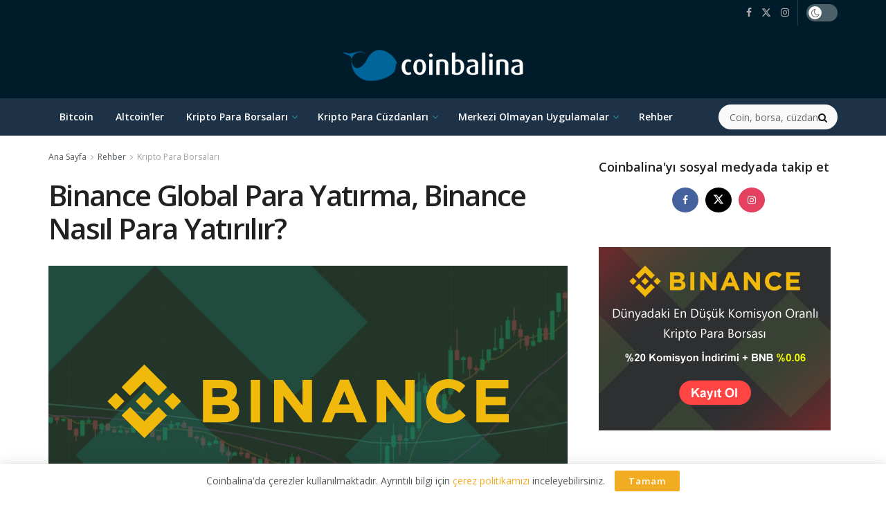

--- FILE ---
content_type: text/html; charset=UTF-8
request_url: https://coinbalina.com/binance-global-para-yatirma/
body_size: 44347
content:
<!doctype html> <!--[if lt IE 7]><html class="no-js lt-ie9 lt-ie8 lt-ie7" lang="tr"> <![endif]--> <!--[if IE 7]><html class="no-js lt-ie9 lt-ie8" lang="tr"> <![endif]--> <!--[if IE 8]><html class="no-js lt-ie9" lang="tr"> <![endif]--> <!--[if IE 9]><html class="no-js lt-ie10" lang="tr"> <![endif]--> <!--[if gt IE 8]><!--><html class="no-js" lang="tr"> <!--<![endif]--><head><meta http-equiv="Content-Type" content="text/html; charset=UTF-8" /><meta name='viewport' content='width=device-width, initial-scale=1, user-scalable=yes' /><link rel="preload" href="https://coinbalina.com/wp-content/themes/jnews/assets/dist/font/fontawesome-webfont.woff2" as="font" type="font/woff2" crossorigin><link rel="preload" href="https://coinbalina.com/wp-content/themes/jnews/assets/dist/font/jegicon.woff" as="font" type="font/woff" crossorigin><link rel="stylesheet" media="print" onload="this.onload=null;this.media='all';" id="ao_optimized_gfonts" href="https://fonts.googleapis.com/css?family=Open+Sans%3Aregular%2C600&amp;display=swap"><link rel="profile" href="https://gmpg.org/xfn/11" /><link rel="pingback" href="https://coinbalina.com/xmlrpc.php" /><meta name='robots' content='index, follow, max-image-preview:large, max-snippet:-1, max-video-preview:-1' /><meta property="og:type" content="article"><meta property="og:title" content="Binance Global Para Yatırma, Binance Nasıl Para Yatırılır?"><meta property="og:site_name" content="Coinbalina"><meta property="og:description" content="Binance; kullanıcı sayısı, işlem hacmi ve listelenen kripto paralar açısından dünyadaki en büyük kripto para borsası. Peki Binance Global&#039;e nasıl"><meta property="og:url" content="https://coinbalina.com/binance-global-para-yatirma/"><meta property="og:locale" content="tr_TR"><meta property="og:image" content="https://coinbalina.com/wp-content/uploads/2021/10/binance-global-nasil-para-yatirilir.jpg"><meta property="og:image:height" content="465"><meta property="og:image:width" content="750"><meta property="article:published_time" content="2021-10-23T16:39:07+03:00"><meta property="article:modified_time" content="2025-08-03T15:00:46+03:00"><meta property="article:author" content="https://www.facebook.com/coinbalina"><meta property="article:section" content="Kripto Para Borsaları"><meta name="twitter:card" content="summary_large_image"><meta name="twitter:title" content="Binance Global Para Yatırma, Binance Nasıl Para Yatırılır?"><meta name="twitter:description" content="Binance; kullanıcı sayısı, işlem hacmi ve listelenen kripto paralar açısından dünyadaki en büyük kripto para borsası. Peki Binance Global&#039;e nasıl"><meta name="twitter:url" content="https://coinbalina.com/binance-global-para-yatirma/"><meta name="twitter:site" content="https://twitter.com/coinbalina"><meta name="twitter:image" content="https://coinbalina.com/wp-content/uploads/2021/10/binance-global-nasil-para-yatirilir.jpg"><meta name="twitter:image:width" content="750"><meta name="twitter:image:height" content="465"> <script type="text/javascript">var jnews_ajax_url = '/?ajax-request=jnews'</script> <script type="text/javascript">;window.jnews=window.jnews||{},window.jnews.library=window.jnews.library||{},window.jnews.library=function(){"use strict";var e=this;e.win=window,e.doc=document,e.noop=function(){},e.globalBody=e.doc.getElementsByTagName("body")[0],e.globalBody=e.globalBody?e.globalBody:e.doc,e.win.jnewsDataStorage=e.win.jnewsDataStorage||{_storage:new WeakMap,put:function(e,t,n){this._storage.has(e)||this._storage.set(e,new Map),this._storage.get(e).set(t,n)},get:function(e,t){return this._storage.get(e).get(t)},has:function(e,t){return this._storage.has(e)&&this._storage.get(e).has(t)},remove:function(e,t){var n=this._storage.get(e).delete(t);return 0===!this._storage.get(e).size&&this._storage.delete(e),n}},e.windowWidth=function(){return e.win.innerWidth||e.docEl.clientWidth||e.globalBody.clientWidth},e.windowHeight=function(){return e.win.innerHeight||e.docEl.clientHeight||e.globalBody.clientHeight},e.requestAnimationFrame=e.win.requestAnimationFrame||e.win.webkitRequestAnimationFrame||e.win.mozRequestAnimationFrame||e.win.msRequestAnimationFrame||window.oRequestAnimationFrame||function(e){return setTimeout(e,1e3/60)},e.cancelAnimationFrame=e.win.cancelAnimationFrame||e.win.webkitCancelAnimationFrame||e.win.webkitCancelRequestAnimationFrame||e.win.mozCancelAnimationFrame||e.win.msCancelRequestAnimationFrame||e.win.oCancelRequestAnimationFrame||function(e){clearTimeout(e)},e.classListSupport="classList"in document.createElement("_"),e.hasClass=e.classListSupport?function(e,t){return e.classList.contains(t)}:function(e,t){return e.className.indexOf(t)>=0},e.addClass=e.classListSupport?function(t,n){e.hasClass(t,n)||t.classList.add(n)}:function(t,n){e.hasClass(t,n)||(t.className+=" "+n)},e.removeClass=e.classListSupport?function(t,n){e.hasClass(t,n)&&t.classList.remove(n)}:function(t,n){e.hasClass(t,n)&&(t.className=t.className.replace(n,""))},e.objKeys=function(e){var t=[];for(var n in e)Object.prototype.hasOwnProperty.call(e,n)&&t.push(n);return t},e.isObjectSame=function(e,t){var n=!0;return JSON.stringify(e)!==JSON.stringify(t)&&(n=!1),n},e.extend=function(){for(var e,t,n,o=arguments[0]||{},i=1,a=arguments.length;i<a;i++)if(null!==(e=arguments[i]))for(t in e)o!==(n=e[t])&&void 0!==n&&(o[t]=n);return o},e.dataStorage=e.win.jnewsDataStorage,e.isVisible=function(e){return 0!==e.offsetWidth&&0!==e.offsetHeight||e.getBoundingClientRect().length},e.getHeight=function(e){return e.offsetHeight||e.clientHeight||e.getBoundingClientRect().height},e.getWidth=function(e){return e.offsetWidth||e.clientWidth||e.getBoundingClientRect().width},e.supportsPassive=!1;try{var t=Object.defineProperty({},"passive",{get:function(){e.supportsPassive=!0}});"createEvent"in e.doc?e.win.addEventListener("test",null,t):"fireEvent"in e.doc&&e.win.attachEvent("test",null)}catch(e){}e.passiveOption=!!e.supportsPassive&&{passive:!0},e.setStorage=function(e,t){e="jnews-"+e;var n={expired:Math.floor(((new Date).getTime()+432e5)/1e3)};t=Object.assign(n,t);localStorage.setItem(e,JSON.stringify(t))},e.getStorage=function(e){e="jnews-"+e;var t=localStorage.getItem(e);return null!==t&&0<t.length?JSON.parse(localStorage.getItem(e)):{}},e.expiredStorage=function(){var t,n="jnews-";for(var o in localStorage)o.indexOf(n)>-1&&"undefined"!==(t=e.getStorage(o.replace(n,""))).expired&&t.expired<Math.floor((new Date).getTime()/1e3)&&localStorage.removeItem(o)},e.addEvents=function(t,n,o){for(var i in n){var a=["touchstart","touchmove"].indexOf(i)>=0&&!o&&e.passiveOption;"createEvent"in e.doc?t.addEventListener(i,n[i],a):"fireEvent"in e.doc&&t.attachEvent("on"+i,n[i])}},e.removeEvents=function(t,n){for(var o in n)"createEvent"in e.doc?t.removeEventListener(o,n[o]):"fireEvent"in e.doc&&t.detachEvent("on"+o,n[o])},e.triggerEvents=function(t,n,o){var i;o=o||{detail:null};return"createEvent"in e.doc?(!(i=e.doc.createEvent("CustomEvent")||new CustomEvent(n)).initCustomEvent||i.initCustomEvent(n,!0,!1,o),void t.dispatchEvent(i)):"fireEvent"in e.doc?((i=e.doc.createEventObject()).eventType=n,void t.fireEvent("on"+i.eventType,i)):void 0},e.getParents=function(t,n){void 0===n&&(n=e.doc);for(var o=[],i=t.parentNode,a=!1;!a;)if(i){var r=i;r.querySelectorAll(n).length?a=!0:(o.push(r),i=r.parentNode)}else o=[],a=!0;return o},e.forEach=function(e,t,n){for(var o=0,i=e.length;o<i;o++)t.call(n,e[o],o)},e.getText=function(e){return e.innerText||e.textContent},e.setText=function(e,t){var n="object"==typeof t?t.innerText||t.textContent:t;e.innerText&&(e.innerText=n),e.textContent&&(e.textContent=n)},e.httpBuildQuery=function(t){return e.objKeys(t).reduce(function t(n){var o=arguments.length>1&&void 0!==arguments[1]?arguments[1]:null;return function(i,a){var r=n[a];a=encodeURIComponent(a);var s=o?"".concat(o,"[").concat(a,"]"):a;return null==r||"function"==typeof r?(i.push("".concat(s,"=")),i):["number","boolean","string"].includes(typeof r)?(i.push("".concat(s,"=").concat(encodeURIComponent(r))),i):(i.push(e.objKeys(r).reduce(t(r,s),[]).join("&")),i)}}(t),[]).join("&")},e.get=function(t,n,o,i){return o="function"==typeof o?o:e.noop,e.ajax("GET",t,n,o,i)},e.post=function(t,n,o,i){return o="function"==typeof o?o:e.noop,e.ajax("POST",t,n,o,i)},e.ajax=function(t,n,o,i,a){var r=new XMLHttpRequest,s=n,c=e.httpBuildQuery(o);if(t=-1!=["GET","POST"].indexOf(t)?t:"GET",r.open(t,s+("GET"==t?"?"+c:""),!0),"POST"==t&&r.setRequestHeader("Content-type","application/x-www-form-urlencoded"),r.setRequestHeader("X-Requested-With","XMLHttpRequest"),r.onreadystatechange=function(){4===r.readyState&&200<=r.status&&300>r.status&&"function"==typeof i&&i.call(void 0,r.response)},void 0!==a&&!a){return{xhr:r,send:function(){r.send("POST"==t?c:null)}}}return r.send("POST"==t?c:null),{xhr:r}},e.scrollTo=function(t,n,o){function i(e,t,n){this.start=this.position(),this.change=e-this.start,this.currentTime=0,this.increment=20,this.duration=void 0===n?500:n,this.callback=t,this.finish=!1,this.animateScroll()}return Math.easeInOutQuad=function(e,t,n,o){return(e/=o/2)<1?n/2*e*e+t:-n/2*(--e*(e-2)-1)+t},i.prototype.stop=function(){this.finish=!0},i.prototype.move=function(t){e.doc.documentElement.scrollTop=t,e.globalBody.parentNode.scrollTop=t,e.globalBody.scrollTop=t},i.prototype.position=function(){return e.doc.documentElement.scrollTop||e.globalBody.parentNode.scrollTop||e.globalBody.scrollTop},i.prototype.animateScroll=function(){this.currentTime+=this.increment;var t=Math.easeInOutQuad(this.currentTime,this.start,this.change,this.duration);this.move(t),this.currentTime<this.duration&&!this.finish?e.requestAnimationFrame.call(e.win,this.animateScroll.bind(this)):this.callback&&"function"==typeof this.callback&&this.callback()},new i(t,n,o)},e.unwrap=function(t){var n,o=t;e.forEach(t,(function(e,t){n?n+=e:n=e})),o.replaceWith(n)},e.performance={start:function(e){performance.mark(e+"Start")},stop:function(e){performance.mark(e+"End"),performance.measure(e,e+"Start",e+"End")}},e.fps=function(){var t=0,n=0,o=0;!function(){var i=t=0,a=0,r=0,s=document.getElementById("fpsTable"),c=function(t){void 0===document.getElementsByTagName("body")[0]?e.requestAnimationFrame.call(e.win,(function(){c(t)})):document.getElementsByTagName("body")[0].appendChild(t)};null===s&&((s=document.createElement("div")).style.position="fixed",s.style.top="120px",s.style.left="10px",s.style.width="100px",s.style.height="20px",s.style.border="1px solid black",s.style.fontSize="11px",s.style.zIndex="100000",s.style.backgroundColor="white",s.id="fpsTable",c(s));var l=function(){o++,n=Date.now(),(a=(o/(r=(n-t)/1e3)).toPrecision(2))!=i&&(i=a,s.innerHTML=i+"fps"),1<r&&(t=n,o=0),e.requestAnimationFrame.call(e.win,l)};l()}()},e.instr=function(e,t){for(var n=0;n<t.length;n++)if(-1!==e.toLowerCase().indexOf(t[n].toLowerCase()))return!0},e.winLoad=function(t,n){function o(o){if("complete"===e.doc.readyState||"interactive"===e.doc.readyState)return!o||n?setTimeout(t,n||1):t(o),1}o()||e.addEvents(e.win,{load:o})},e.docReady=function(t,n){function o(o){if("complete"===e.doc.readyState||"interactive"===e.doc.readyState)return!o||n?setTimeout(t,n||1):t(o),1}o()||e.addEvents(e.doc,{DOMContentLoaded:o})},e.fireOnce=function(){e.docReady((function(){e.assets=e.assets||[],e.assets.length&&(e.boot(),e.load_assets())}),50)},e.boot=function(){e.length&&e.doc.querySelectorAll("style[media]").forEach((function(e){"not all"==e.getAttribute("media")&&e.removeAttribute("media")}))},e.create_js=function(t,n){var o=e.doc.createElement("script");switch(o.setAttribute("src",t),n){case"defer":o.setAttribute("defer",!0);break;case"async":o.setAttribute("async",!0);break;case"deferasync":o.setAttribute("defer",!0),o.setAttribute("async",!0)}e.globalBody.appendChild(o)},e.load_assets=function(){"object"==typeof e.assets&&e.forEach(e.assets.slice(0),(function(t,n){var o="";t.defer&&(o+="defer"),t.async&&(o+="async"),e.create_js(t.url,o);var i=e.assets.indexOf(t);i>-1&&e.assets.splice(i,1)})),e.assets=jnewsoption.au_scripts=window.jnewsads=[]},e.setCookie=function(e,t,n){var o="";if(n){var i=new Date;i.setTime(i.getTime()+24*n*60*60*1e3),o="; expires="+i.toUTCString()}document.cookie=e+"="+(t||"")+o+"; path=/"},e.getCookie=function(e){for(var t=e+"=",n=document.cookie.split(";"),o=0;o<n.length;o++){for(var i=n[o];" "==i.charAt(0);)i=i.substring(1,i.length);if(0==i.indexOf(t))return i.substring(t.length,i.length)}return null},e.eraseCookie=function(e){document.cookie=e+"=; Path=/; Expires=Thu, 01 Jan 1970 00:00:01 GMT;"},e.docReady((function(){e.globalBody=e.globalBody==e.doc?e.doc.getElementsByTagName("body")[0]:e.globalBody,e.globalBody=e.globalBody?e.globalBody:e.doc})),e.winLoad((function(){e.winLoad((function(){var t=!1;if(void 0!==window.jnewsadmin)if(void 0!==window.file_version_checker){var n=e.objKeys(window.file_version_checker);n.length?n.forEach((function(e){t||"10.0.4"===window.file_version_checker[e]||(t=!0)})):t=!0}else t=!0;t&&(window.jnewsHelper.getMessage(),window.jnewsHelper.getNotice())}),2500)}))},window.jnews.library=new window.jnews.library;</script> <link media="all" href="https://coinbalina.com/wp-content/cache/autoptimize/css/autoptimize_44a7823bfdbd107b39f5f4365c102626.css" rel="stylesheet"><title>Binance Global Para Yatırma, Binance Nasıl Para Yatırılır? - Coinbalina</title><meta name="description" content="Binance Global para yatırma: Binance Global nasıl para yatırılır? Binance para yükleme (resimli anlatım full rehber) Binance para yatırma." /><link rel="canonical" href="https://coinbalina.com/binance-global-para-yatirma/" /><meta property="og:locale" content="tr_TR" /><meta property="og:type" content="article" /><meta property="og:title" content="Binance Global Para Yatırma, Binance Nasıl Para Yatırılır? - Coinbalina" /><meta property="og:description" content="Binance Global para yatırma: Binance Global nasıl para yatırılır? Binance para yükleme (resimli anlatım full rehber) Binance para yatırma." /><meta property="og:url" content="https://coinbalina.com/binance-global-para-yatirma/" /><meta property="og:site_name" content="Coinbalina" /><meta property="article:publisher" content="https://www.facebook.com/coinbalina" /><meta property="article:author" content="https://www.facebook.com/coinbalina" /><meta property="article:published_time" content="2021-10-23T13:39:07+00:00" /><meta property="article:modified_time" content="2025-08-03T12:00:46+00:00" /><meta property="og:image" content="https://coinbalina.com/wp-content/uploads/2021/10/binance-global-nasil-para-yatirilir.jpg" /><meta property="og:image:width" content="750" /><meta property="og:image:height" content="465" /><meta property="og:image:type" content="image/jpeg" /><meta name="author" content="Coinbalina" /><meta name="twitter:card" content="summary_large_image" /><meta name="twitter:creator" content="@https://twitter.com/coinbalina" /><meta name="twitter:site" content="@coinbalina" /><meta name="twitter:label1" content="Yazan:" /><meta name="twitter:data1" content="Coinbalina" /><meta name="twitter:label2" content="Tahmini okuma süresi" /><meta name="twitter:data2" content="8 dakika" /> <script type="application/ld+json" class="yoast-schema-graph">{"@context":"https://schema.org","@graph":[{"@type":"Article","@id":"https://coinbalina.com/binance-global-para-yatirma/#article","isPartOf":{"@id":"https://coinbalina.com/binance-global-para-yatirma/"},"author":{"name":"Coinbalina","@id":"https://coinbalina.com/#/schema/person/0318c7474623cb80fbebb98de40ec181"},"headline":"Binance Global Para Yatırma, Binance Nasıl Para Yatırılır?","datePublished":"2021-10-23T13:39:07+00:00","dateModified":"2025-08-03T12:00:46+00:00","mainEntityOfPage":{"@id":"https://coinbalina.com/binance-global-para-yatirma/"},"wordCount":1315,"commentCount":0,"publisher":{"@id":"https://coinbalina.com/#organization"},"image":{"@id":"https://coinbalina.com/binance-global-para-yatirma/#primaryimage"},"thumbnailUrl":"https://coinbalina.com/wp-content/uploads/2021/10/binance-global-nasil-para-yatirilir.jpg","articleSection":["Kripto Para Borsaları"],"inLanguage":"tr","potentialAction":[{"@type":"CommentAction","name":"Comment","target":["https://coinbalina.com/binance-global-para-yatirma/#respond"]}]},{"@type":"WebPage","@id":"https://coinbalina.com/binance-global-para-yatirma/","url":"https://coinbalina.com/binance-global-para-yatirma/","name":"Binance Global Para Yatırma, Binance Nasıl Para Yatırılır? - Coinbalina","isPartOf":{"@id":"https://coinbalina.com/#website"},"primaryImageOfPage":{"@id":"https://coinbalina.com/binance-global-para-yatirma/#primaryimage"},"image":{"@id":"https://coinbalina.com/binance-global-para-yatirma/#primaryimage"},"thumbnailUrl":"https://coinbalina.com/wp-content/uploads/2021/10/binance-global-nasil-para-yatirilir.jpg","datePublished":"2021-10-23T13:39:07+00:00","dateModified":"2025-08-03T12:00:46+00:00","description":"Binance Global para yatırma: Binance Global nasıl para yatırılır? Binance para yükleme (resimli anlatım full rehber) Binance para yatırma.","breadcrumb":{"@id":"https://coinbalina.com/binance-global-para-yatirma/#breadcrumb"},"inLanguage":"tr","potentialAction":[{"@type":"ReadAction","target":["https://coinbalina.com/binance-global-para-yatirma/"]}]},{"@type":"ImageObject","inLanguage":"tr","@id":"https://coinbalina.com/binance-global-para-yatirma/#primaryimage","url":"https://coinbalina.com/wp-content/uploads/2021/10/binance-global-nasil-para-yatirilir.jpg","contentUrl":"https://coinbalina.com/wp-content/uploads/2021/10/binance-global-nasil-para-yatirilir.jpg","width":750,"height":465,"caption":"Binance Global para yatırma"},{"@type":"BreadcrumbList","@id":"https://coinbalina.com/binance-global-para-yatirma/#breadcrumb","itemListElement":[{"@type":"ListItem","position":1,"name":"Ana sayfa","item":"https://coinbalina.com/"},{"@type":"ListItem","position":2,"name":"Binance Global Para Yatırma, Binance Nasıl Para Yatırılır?"}]},{"@type":"WebSite","@id":"https://coinbalina.com/#website","url":"https://coinbalina.com/","name":"Coinbalina","description":"Kripto Para Borsaları, Bitcoin, Altcoin &amp; Cüzdanlar","publisher":{"@id":"https://coinbalina.com/#organization"},"potentialAction":[{"@type":"SearchAction","target":{"@type":"EntryPoint","urlTemplate":"https://coinbalina.com/?s={search_term_string}"},"query-input":{"@type":"PropertyValueSpecification","valueRequired":true,"valueName":"search_term_string"}}],"inLanguage":"tr"},{"@type":"Organization","@id":"https://coinbalina.com/#organization","name":"Coinbalina","url":"https://coinbalina.com/","logo":{"@type":"ImageObject","inLanguage":"tr","@id":"https://coinbalina.com/#/schema/logo/image/","url":"https://coinbalina.com/wp-content/uploads/2018/08/üst-logo.png","contentUrl":"https://coinbalina.com/wp-content/uploads/2018/08/üst-logo.png","width":295,"height":61,"caption":"Coinbalina"},"image":{"@id":"https://coinbalina.com/#/schema/logo/image/"},"sameAs":["https://www.facebook.com/coinbalina","https://x.com/coinbalina","https://www.instagram.com/coinbalina/"]},{"@type":"Person","@id":"https://coinbalina.com/#/schema/person/0318c7474623cb80fbebb98de40ec181","name":"Coinbalina","image":{"@type":"ImageObject","inLanguage":"tr","@id":"https://coinbalina.com/#/schema/person/image/","url":"https://secure.gravatar.com/avatar/ded4c70547f1e8afe17717b37f5575b2c8f3e2aa111b904e757a0007d82e3594?s=96&d=mm&r=g","contentUrl":"https://secure.gravatar.com/avatar/ded4c70547f1e8afe17717b37f5575b2c8f3e2aa111b904e757a0007d82e3594?s=96&d=mm&r=g","caption":"Coinbalina"},"description":"Coinbalina editörleri tarafından hazırlanan içerikler. Coinbalina; Bitcoin, altcoin’ler, kripto para borsaları, merkezi olmayan uygulamalar ve kripto para cüzdanları ile ilgili rehber, inceleme ve analizler sunan bir sitedir.","sameAs":["https://www.facebook.com/coinbalina","https://www.instagram.com/coinbalina/","https://x.com/https://twitter.com/coinbalina","https://www.youtube.com/channel/UC8xomWwBTLLDgrNjOik1frQ"],"url":"https://coinbalina.com/author/cb/"}]}</script> <link rel='preconnect' href='https://fonts.gstatic.com' /><link href='https://ajax.googleapis.com' rel='preconnect' /><link rel="alternate" type="application/rss+xml" title="Coinbalina &raquo; akışı" href="https://coinbalina.com/feed/" /><link rel="alternate" type="application/rss+xml" title="Coinbalina &raquo; yorum akışı" href="https://coinbalina.com/comments/feed/" /><link rel="alternate" type="application/rss+xml" title="Coinbalina &raquo; Binance Global Para Yatırma, Binance Nasıl Para Yatırılır? yorum akışı" href="https://coinbalina.com/binance-global-para-yatirma/feed/" /><link rel="alternate" title="oEmbed (JSON)" type="application/json+oembed" href="https://coinbalina.com/wp-json/oembed/1.0/embed?url=https%3A%2F%2Fcoinbalina.com%2Fbinance-global-para-yatirma%2F" /><link rel="alternate" title="oEmbed (XML)" type="text/xml+oembed" href="https://coinbalina.com/wp-json/oembed/1.0/embed?url=https%3A%2F%2Fcoinbalina.com%2Fbinance-global-para-yatirma%2F&#038;format=xml" /><style id='wp-img-auto-sizes-contain-inline-css' type='text/css'>img:is([sizes=auto i],[sizes^="auto," i]){contain-intrinsic-size:3000px 1500px}
/*# sourceURL=wp-img-auto-sizes-contain-inline-css */</style><style id='wp-emoji-styles-inline-css' type='text/css'>img.wp-smiley, img.emoji {
		display: inline !important;
		border: none !important;
		box-shadow: none !important;
		height: 1em !important;
		width: 1em !important;
		margin: 0 0.07em !important;
		vertical-align: -0.1em !important;
		background: none !important;
		padding: 0 !important;
	}
/*# sourceURL=wp-emoji-styles-inline-css */</style><style id='wp-block-library-inline-css' type='text/css'>:root{--wp-block-synced-color:#7a00df;--wp-block-synced-color--rgb:122,0,223;--wp-bound-block-color:var(--wp-block-synced-color);--wp-editor-canvas-background:#ddd;--wp-admin-theme-color:#007cba;--wp-admin-theme-color--rgb:0,124,186;--wp-admin-theme-color-darker-10:#006ba1;--wp-admin-theme-color-darker-10--rgb:0,107,160.5;--wp-admin-theme-color-darker-20:#005a87;--wp-admin-theme-color-darker-20--rgb:0,90,135;--wp-admin-border-width-focus:2px}@media (min-resolution:192dpi){:root{--wp-admin-border-width-focus:1.5px}}.wp-element-button{cursor:pointer}:root .has-very-light-gray-background-color{background-color:#eee}:root .has-very-dark-gray-background-color{background-color:#313131}:root .has-very-light-gray-color{color:#eee}:root .has-very-dark-gray-color{color:#313131}:root .has-vivid-green-cyan-to-vivid-cyan-blue-gradient-background{background:linear-gradient(135deg,#00d084,#0693e3)}:root .has-purple-crush-gradient-background{background:linear-gradient(135deg,#34e2e4,#4721fb 50%,#ab1dfe)}:root .has-hazy-dawn-gradient-background{background:linear-gradient(135deg,#faaca8,#dad0ec)}:root .has-subdued-olive-gradient-background{background:linear-gradient(135deg,#fafae1,#67a671)}:root .has-atomic-cream-gradient-background{background:linear-gradient(135deg,#fdd79a,#004a59)}:root .has-nightshade-gradient-background{background:linear-gradient(135deg,#330968,#31cdcf)}:root .has-midnight-gradient-background{background:linear-gradient(135deg,#020381,#2874fc)}:root{--wp--preset--font-size--normal:16px;--wp--preset--font-size--huge:42px}.has-regular-font-size{font-size:1em}.has-larger-font-size{font-size:2.625em}.has-normal-font-size{font-size:var(--wp--preset--font-size--normal)}.has-huge-font-size{font-size:var(--wp--preset--font-size--huge)}.has-text-align-center{text-align:center}.has-text-align-left{text-align:left}.has-text-align-right{text-align:right}.has-fit-text{white-space:nowrap!important}#end-resizable-editor-section{display:none}.aligncenter{clear:both}.items-justified-left{justify-content:flex-start}.items-justified-center{justify-content:center}.items-justified-right{justify-content:flex-end}.items-justified-space-between{justify-content:space-between}.screen-reader-text{border:0;clip-path:inset(50%);height:1px;margin:-1px;overflow:hidden;padding:0;position:absolute;width:1px;word-wrap:normal!important}.screen-reader-text:focus{background-color:#ddd;clip-path:none;color:#444;display:block;font-size:1em;height:auto;left:5px;line-height:normal;padding:15px 23px 14px;text-decoration:none;top:5px;width:auto;z-index:100000}html :where(.has-border-color){border-style:solid}html :where([style*=border-top-color]){border-top-style:solid}html :where([style*=border-right-color]){border-right-style:solid}html :where([style*=border-bottom-color]){border-bottom-style:solid}html :where([style*=border-left-color]){border-left-style:solid}html :where([style*=border-width]){border-style:solid}html :where([style*=border-top-width]){border-top-style:solid}html :where([style*=border-right-width]){border-right-style:solid}html :where([style*=border-bottom-width]){border-bottom-style:solid}html :where([style*=border-left-width]){border-left-style:solid}html :where(img[class*=wp-image-]){height:auto;max-width:100%}:where(figure){margin:0 0 1em}html :where(.is-position-sticky){--wp-admin--admin-bar--position-offset:var(--wp-admin--admin-bar--height,0px)}@media screen and (max-width:600px){html :where(.is-position-sticky){--wp-admin--admin-bar--position-offset:0px}}

/*# sourceURL=wp-block-library-inline-css */</style><style id='global-styles-inline-css' type='text/css'>:root{--wp--preset--aspect-ratio--square: 1;--wp--preset--aspect-ratio--4-3: 4/3;--wp--preset--aspect-ratio--3-4: 3/4;--wp--preset--aspect-ratio--3-2: 3/2;--wp--preset--aspect-ratio--2-3: 2/3;--wp--preset--aspect-ratio--16-9: 16/9;--wp--preset--aspect-ratio--9-16: 9/16;--wp--preset--color--black: #000000;--wp--preset--color--cyan-bluish-gray: #abb8c3;--wp--preset--color--white: #ffffff;--wp--preset--color--pale-pink: #f78da7;--wp--preset--color--vivid-red: #cf2e2e;--wp--preset--color--luminous-vivid-orange: #ff6900;--wp--preset--color--luminous-vivid-amber: #fcb900;--wp--preset--color--light-green-cyan: #7bdcb5;--wp--preset--color--vivid-green-cyan: #00d084;--wp--preset--color--pale-cyan-blue: #8ed1fc;--wp--preset--color--vivid-cyan-blue: #0693e3;--wp--preset--color--vivid-purple: #9b51e0;--wp--preset--gradient--vivid-cyan-blue-to-vivid-purple: linear-gradient(135deg,rgb(6,147,227) 0%,rgb(155,81,224) 100%);--wp--preset--gradient--light-green-cyan-to-vivid-green-cyan: linear-gradient(135deg,rgb(122,220,180) 0%,rgb(0,208,130) 100%);--wp--preset--gradient--luminous-vivid-amber-to-luminous-vivid-orange: linear-gradient(135deg,rgb(252,185,0) 0%,rgb(255,105,0) 100%);--wp--preset--gradient--luminous-vivid-orange-to-vivid-red: linear-gradient(135deg,rgb(255,105,0) 0%,rgb(207,46,46) 100%);--wp--preset--gradient--very-light-gray-to-cyan-bluish-gray: linear-gradient(135deg,rgb(238,238,238) 0%,rgb(169,184,195) 100%);--wp--preset--gradient--cool-to-warm-spectrum: linear-gradient(135deg,rgb(74,234,220) 0%,rgb(151,120,209) 20%,rgb(207,42,186) 40%,rgb(238,44,130) 60%,rgb(251,105,98) 80%,rgb(254,248,76) 100%);--wp--preset--gradient--blush-light-purple: linear-gradient(135deg,rgb(255,206,236) 0%,rgb(152,150,240) 100%);--wp--preset--gradient--blush-bordeaux: linear-gradient(135deg,rgb(254,205,165) 0%,rgb(254,45,45) 50%,rgb(107,0,62) 100%);--wp--preset--gradient--luminous-dusk: linear-gradient(135deg,rgb(255,203,112) 0%,rgb(199,81,192) 50%,rgb(65,88,208) 100%);--wp--preset--gradient--pale-ocean: linear-gradient(135deg,rgb(255,245,203) 0%,rgb(182,227,212) 50%,rgb(51,167,181) 100%);--wp--preset--gradient--electric-grass: linear-gradient(135deg,rgb(202,248,128) 0%,rgb(113,206,126) 100%);--wp--preset--gradient--midnight: linear-gradient(135deg,rgb(2,3,129) 0%,rgb(40,116,252) 100%);--wp--preset--font-size--small: 13px;--wp--preset--font-size--medium: 20px;--wp--preset--font-size--large: 36px;--wp--preset--font-size--x-large: 42px;--wp--preset--spacing--20: 0.44rem;--wp--preset--spacing--30: 0.67rem;--wp--preset--spacing--40: 1rem;--wp--preset--spacing--50: 1.5rem;--wp--preset--spacing--60: 2.25rem;--wp--preset--spacing--70: 3.38rem;--wp--preset--spacing--80: 5.06rem;--wp--preset--shadow--natural: 6px 6px 9px rgba(0, 0, 0, 0.2);--wp--preset--shadow--deep: 12px 12px 50px rgba(0, 0, 0, 0.4);--wp--preset--shadow--sharp: 6px 6px 0px rgba(0, 0, 0, 0.2);--wp--preset--shadow--outlined: 6px 6px 0px -3px rgb(255, 255, 255), 6px 6px rgb(0, 0, 0);--wp--preset--shadow--crisp: 6px 6px 0px rgb(0, 0, 0);}:where(.is-layout-flex){gap: 0.5em;}:where(.is-layout-grid){gap: 0.5em;}body .is-layout-flex{display: flex;}.is-layout-flex{flex-wrap: wrap;align-items: center;}.is-layout-flex > :is(*, div){margin: 0;}body .is-layout-grid{display: grid;}.is-layout-grid > :is(*, div){margin: 0;}:where(.wp-block-columns.is-layout-flex){gap: 2em;}:where(.wp-block-columns.is-layout-grid){gap: 2em;}:where(.wp-block-post-template.is-layout-flex){gap: 1.25em;}:where(.wp-block-post-template.is-layout-grid){gap: 1.25em;}.has-black-color{color: var(--wp--preset--color--black) !important;}.has-cyan-bluish-gray-color{color: var(--wp--preset--color--cyan-bluish-gray) !important;}.has-white-color{color: var(--wp--preset--color--white) !important;}.has-pale-pink-color{color: var(--wp--preset--color--pale-pink) !important;}.has-vivid-red-color{color: var(--wp--preset--color--vivid-red) !important;}.has-luminous-vivid-orange-color{color: var(--wp--preset--color--luminous-vivid-orange) !important;}.has-luminous-vivid-amber-color{color: var(--wp--preset--color--luminous-vivid-amber) !important;}.has-light-green-cyan-color{color: var(--wp--preset--color--light-green-cyan) !important;}.has-vivid-green-cyan-color{color: var(--wp--preset--color--vivid-green-cyan) !important;}.has-pale-cyan-blue-color{color: var(--wp--preset--color--pale-cyan-blue) !important;}.has-vivid-cyan-blue-color{color: var(--wp--preset--color--vivid-cyan-blue) !important;}.has-vivid-purple-color{color: var(--wp--preset--color--vivid-purple) !important;}.has-black-background-color{background-color: var(--wp--preset--color--black) !important;}.has-cyan-bluish-gray-background-color{background-color: var(--wp--preset--color--cyan-bluish-gray) !important;}.has-white-background-color{background-color: var(--wp--preset--color--white) !important;}.has-pale-pink-background-color{background-color: var(--wp--preset--color--pale-pink) !important;}.has-vivid-red-background-color{background-color: var(--wp--preset--color--vivid-red) !important;}.has-luminous-vivid-orange-background-color{background-color: var(--wp--preset--color--luminous-vivid-orange) !important;}.has-luminous-vivid-amber-background-color{background-color: var(--wp--preset--color--luminous-vivid-amber) !important;}.has-light-green-cyan-background-color{background-color: var(--wp--preset--color--light-green-cyan) !important;}.has-vivid-green-cyan-background-color{background-color: var(--wp--preset--color--vivid-green-cyan) !important;}.has-pale-cyan-blue-background-color{background-color: var(--wp--preset--color--pale-cyan-blue) !important;}.has-vivid-cyan-blue-background-color{background-color: var(--wp--preset--color--vivid-cyan-blue) !important;}.has-vivid-purple-background-color{background-color: var(--wp--preset--color--vivid-purple) !important;}.has-black-border-color{border-color: var(--wp--preset--color--black) !important;}.has-cyan-bluish-gray-border-color{border-color: var(--wp--preset--color--cyan-bluish-gray) !important;}.has-white-border-color{border-color: var(--wp--preset--color--white) !important;}.has-pale-pink-border-color{border-color: var(--wp--preset--color--pale-pink) !important;}.has-vivid-red-border-color{border-color: var(--wp--preset--color--vivid-red) !important;}.has-luminous-vivid-orange-border-color{border-color: var(--wp--preset--color--luminous-vivid-orange) !important;}.has-luminous-vivid-amber-border-color{border-color: var(--wp--preset--color--luminous-vivid-amber) !important;}.has-light-green-cyan-border-color{border-color: var(--wp--preset--color--light-green-cyan) !important;}.has-vivid-green-cyan-border-color{border-color: var(--wp--preset--color--vivid-green-cyan) !important;}.has-pale-cyan-blue-border-color{border-color: var(--wp--preset--color--pale-cyan-blue) !important;}.has-vivid-cyan-blue-border-color{border-color: var(--wp--preset--color--vivid-cyan-blue) !important;}.has-vivid-purple-border-color{border-color: var(--wp--preset--color--vivid-purple) !important;}.has-vivid-cyan-blue-to-vivid-purple-gradient-background{background: var(--wp--preset--gradient--vivid-cyan-blue-to-vivid-purple) !important;}.has-light-green-cyan-to-vivid-green-cyan-gradient-background{background: var(--wp--preset--gradient--light-green-cyan-to-vivid-green-cyan) !important;}.has-luminous-vivid-amber-to-luminous-vivid-orange-gradient-background{background: var(--wp--preset--gradient--luminous-vivid-amber-to-luminous-vivid-orange) !important;}.has-luminous-vivid-orange-to-vivid-red-gradient-background{background: var(--wp--preset--gradient--luminous-vivid-orange-to-vivid-red) !important;}.has-very-light-gray-to-cyan-bluish-gray-gradient-background{background: var(--wp--preset--gradient--very-light-gray-to-cyan-bluish-gray) !important;}.has-cool-to-warm-spectrum-gradient-background{background: var(--wp--preset--gradient--cool-to-warm-spectrum) !important;}.has-blush-light-purple-gradient-background{background: var(--wp--preset--gradient--blush-light-purple) !important;}.has-blush-bordeaux-gradient-background{background: var(--wp--preset--gradient--blush-bordeaux) !important;}.has-luminous-dusk-gradient-background{background: var(--wp--preset--gradient--luminous-dusk) !important;}.has-pale-ocean-gradient-background{background: var(--wp--preset--gradient--pale-ocean) !important;}.has-electric-grass-gradient-background{background: var(--wp--preset--gradient--electric-grass) !important;}.has-midnight-gradient-background{background: var(--wp--preset--gradient--midnight) !important;}.has-small-font-size{font-size: var(--wp--preset--font-size--small) !important;}.has-medium-font-size{font-size: var(--wp--preset--font-size--medium) !important;}.has-large-font-size{font-size: var(--wp--preset--font-size--large) !important;}.has-x-large-font-size{font-size: var(--wp--preset--font-size--x-large) !important;}
/*# sourceURL=global-styles-inline-css */</style><style id='classic-theme-styles-inline-css' type='text/css'>/*! This file is auto-generated */
.wp-block-button__link{color:#fff;background-color:#32373c;border-radius:9999px;box-shadow:none;text-decoration:none;padding:calc(.667em + 2px) calc(1.333em + 2px);font-size:1.125em}.wp-block-file__button{background:#32373c;color:#fff;text-decoration:none}
/*# sourceURL=/wp-includes/css/classic-themes.min.css */</style><style id='wpdiscuz-frontend-css-inline-css' type='text/css'>#wpdcom .wpd-blog-administrator .wpd-comment-label{color:#ffffff;background-color:#00B38F;border:none}#wpdcom .wpd-blog-administrator .wpd-comment-author, #wpdcom .wpd-blog-administrator .wpd-comment-author a{color:#00B38F}#wpdcom.wpd-layout-1 .wpd-comment .wpd-blog-administrator .wpd-avatar img{border-color:#00B38F}#wpdcom.wpd-layout-2 .wpd-comment.wpd-reply .wpd-comment-wrap.wpd-blog-administrator{border-left:3px solid #00B38F}#wpdcom.wpd-layout-2 .wpd-comment .wpd-blog-administrator .wpd-avatar img{border-bottom-color:#00B38F}#wpdcom.wpd-layout-3 .wpd-blog-administrator .wpd-comment-subheader{border-top:1px dashed #00B38F}#wpdcom.wpd-layout-3 .wpd-reply .wpd-blog-administrator .wpd-comment-right{border-left:1px solid #00B38F}#wpdcom .wpd-blog-editor .wpd-comment-label{color:#ffffff;background-color:#00B38F;border:none}#wpdcom .wpd-blog-editor .wpd-comment-author, #wpdcom .wpd-blog-editor .wpd-comment-author a{color:#00B38F}#wpdcom.wpd-layout-1 .wpd-comment .wpd-blog-editor .wpd-avatar img{border-color:#00B38F}#wpdcom.wpd-layout-2 .wpd-comment.wpd-reply .wpd-comment-wrap.wpd-blog-editor{border-left:3px solid #00B38F}#wpdcom.wpd-layout-2 .wpd-comment .wpd-blog-editor .wpd-avatar img{border-bottom-color:#00B38F}#wpdcom.wpd-layout-3 .wpd-blog-editor .wpd-comment-subheader{border-top:1px dashed #00B38F}#wpdcom.wpd-layout-3 .wpd-reply .wpd-blog-editor .wpd-comment-right{border-left:1px solid #00B38F}#wpdcom .wpd-blog-author .wpd-comment-label{color:#ffffff;background-color:#00B38F;border:none}#wpdcom .wpd-blog-author .wpd-comment-author, #wpdcom .wpd-blog-author .wpd-comment-author a{color:#00B38F}#wpdcom.wpd-layout-1 .wpd-comment .wpd-blog-author .wpd-avatar img{border-color:#00B38F}#wpdcom.wpd-layout-2 .wpd-comment .wpd-blog-author .wpd-avatar img{border-bottom-color:#00B38F}#wpdcom.wpd-layout-3 .wpd-blog-author .wpd-comment-subheader{border-top:1px dashed #00B38F}#wpdcom.wpd-layout-3 .wpd-reply .wpd-blog-author .wpd-comment-right{border-left:1px solid #00B38F}#wpdcom .wpd-blog-contributor .wpd-comment-label{color:#ffffff;background-color:#00B38F;border:none}#wpdcom .wpd-blog-contributor .wpd-comment-author, #wpdcom .wpd-blog-contributor .wpd-comment-author a{color:#00B38F}#wpdcom.wpd-layout-1 .wpd-comment .wpd-blog-contributor .wpd-avatar img{border-color:#00B38F}#wpdcom.wpd-layout-2 .wpd-comment .wpd-blog-contributor .wpd-avatar img{border-bottom-color:#00B38F}#wpdcom.wpd-layout-3 .wpd-blog-contributor .wpd-comment-subheader{border-top:1px dashed #00B38F}#wpdcom.wpd-layout-3 .wpd-reply .wpd-blog-contributor .wpd-comment-right{border-left:1px solid #00B38F}#wpdcom .wpd-blog-subscriber .wpd-comment-label{color:#ffffff;background-color:#00B38F;border:none}#wpdcom .wpd-blog-subscriber .wpd-comment-author, #wpdcom .wpd-blog-subscriber .wpd-comment-author a{color:#00B38F}#wpdcom.wpd-layout-2 .wpd-comment .wpd-blog-subscriber .wpd-avatar img{border-bottom-color:#00B38F}#wpdcom.wpd-layout-3 .wpd-blog-subscriber .wpd-comment-subheader{border-top:1px dashed #00B38F}#wpdcom .wpd-blog-translator .wpd-comment-label{color:#ffffff;background-color:#00B38F;border:none}#wpdcom .wpd-blog-translator .wpd-comment-author, #wpdcom .wpd-blog-translator .wpd-comment-author a{color:#00B38F}#wpdcom.wpd-layout-1 .wpd-comment .wpd-blog-translator .wpd-avatar img{border-color:#00B38F}#wpdcom.wpd-layout-2 .wpd-comment .wpd-blog-translator .wpd-avatar img{border-bottom-color:#00B38F}#wpdcom.wpd-layout-3 .wpd-blog-translator .wpd-comment-subheader{border-top:1px dashed #00B38F}#wpdcom.wpd-layout-3 .wpd-reply .wpd-blog-translator .wpd-comment-right{border-left:1px solid #00B38F}#wpdcom .wpd-blog-wpseo_manager .wpd-comment-label{color:#ffffff;background-color:#00B38F;border:none}#wpdcom .wpd-blog-wpseo_manager .wpd-comment-author, #wpdcom .wpd-blog-wpseo_manager .wpd-comment-author a{color:#00B38F}#wpdcom.wpd-layout-1 .wpd-comment .wpd-blog-wpseo_manager .wpd-avatar img{border-color:#00B38F}#wpdcom.wpd-layout-2 .wpd-comment .wpd-blog-wpseo_manager .wpd-avatar img{border-bottom-color:#00B38F}#wpdcom.wpd-layout-3 .wpd-blog-wpseo_manager .wpd-comment-subheader{border-top:1px dashed #00B38F}#wpdcom.wpd-layout-3 .wpd-reply .wpd-blog-wpseo_manager .wpd-comment-right{border-left:1px solid #00B38F}#wpdcom .wpd-blog-wpseo_editor .wpd-comment-label{color:#ffffff;background-color:#00B38F;border:none}#wpdcom .wpd-blog-wpseo_editor .wpd-comment-author, #wpdcom .wpd-blog-wpseo_editor .wpd-comment-author a{color:#00B38F}#wpdcom.wpd-layout-1 .wpd-comment .wpd-blog-wpseo_editor .wpd-avatar img{border-color:#00B38F}#wpdcom.wpd-layout-2 .wpd-comment .wpd-blog-wpseo_editor .wpd-avatar img{border-bottom-color:#00B38F}#wpdcom.wpd-layout-3 .wpd-blog-wpseo_editor .wpd-comment-subheader{border-top:1px dashed #00B38F}#wpdcom.wpd-layout-3 .wpd-reply .wpd-blog-wpseo_editor .wpd-comment-right{border-left:1px solid #00B38F}#wpdcom .wpd-blog-customer .wpd-comment-label{color:#ffffff;background-color:#00B38F;border:none}#wpdcom .wpd-blog-customer .wpd-comment-author, #wpdcom .wpd-blog-customer .wpd-comment-author a{color:#00B38F}#wpdcom.wpd-layout-1 .wpd-comment .wpd-blog-customer .wpd-avatar img{border-color:#00B38F}#wpdcom.wpd-layout-2 .wpd-comment .wpd-blog-customer .wpd-avatar img{border-bottom-color:#00B38F}#wpdcom.wpd-layout-3 .wpd-blog-customer .wpd-comment-subheader{border-top:1px dashed #00B38F}#wpdcom.wpd-layout-3 .wpd-reply .wpd-blog-customer .wpd-comment-right{border-left:1px solid #00B38F}#wpdcom .wpd-blog-shop_manager .wpd-comment-label{color:#ffffff;background-color:#00B38F;border:none}#wpdcom .wpd-blog-shop_manager .wpd-comment-author, #wpdcom .wpd-blog-shop_manager .wpd-comment-author a{color:#00B38F}#wpdcom.wpd-layout-1 .wpd-comment .wpd-blog-shop_manager .wpd-avatar img{border-color:#00B38F}#wpdcom.wpd-layout-2 .wpd-comment .wpd-blog-shop_manager .wpd-avatar img{border-bottom-color:#00B38F}#wpdcom.wpd-layout-3 .wpd-blog-shop_manager .wpd-comment-subheader{border-top:1px dashed #00B38F}#wpdcom.wpd-layout-3 .wpd-reply .wpd-blog-shop_manager .wpd-comment-right{border-left:1px solid #00B38F}#wpdcom .wpd-blog-post_author .wpd-comment-label{color:#ffffff;background-color:#00B38F;border:none}#wpdcom .wpd-blog-post_author .wpd-comment-author, #wpdcom .wpd-blog-post_author .wpd-comment-author a{color:#00B38F}#wpdcom .wpd-blog-post_author .wpd-avatar img{border-color:#00B38F}#wpdcom.wpd-layout-1 .wpd-comment .wpd-blog-post_author .wpd-avatar img{border-color:#00B38F}#wpdcom.wpd-layout-2 .wpd-comment.wpd-reply .wpd-comment-wrap.wpd-blog-post_author{border-left:3px solid #00B38F}#wpdcom.wpd-layout-2 .wpd-comment .wpd-blog-post_author .wpd-avatar img{border-bottom-color:#00B38F}#wpdcom.wpd-layout-3 .wpd-blog-post_author .wpd-comment-subheader{border-top:1px dashed #00B38F}#wpdcom.wpd-layout-3 .wpd-reply .wpd-blog-post_author .wpd-comment-right{border-left:1px solid #00B38F}#wpdcom .wpd-blog-guest .wpd-comment-label{color:#ffffff;background-color:#00B38F;border:none}#wpdcom .wpd-blog-guest .wpd-comment-author, #wpdcom .wpd-blog-guest .wpd-comment-author a{color:#00B38F}#wpdcom.wpd-layout-3 .wpd-blog-guest .wpd-comment-subheader{border-top:1px dashed #00B38F}#comments, #respond, .comments-area, #wpdcom{}#wpdcom .ql-editor > *{color:#777777}#wpdcom .ql-editor::before{}#wpdcom .ql-toolbar{border:1px solid #DDDDDD;border-top:none}#wpdcom .ql-container{border:1px solid #DDDDDD;border-bottom:none}#wpdcom .wpd-form-row .wpdiscuz-item input[type="text"], #wpdcom .wpd-form-row .wpdiscuz-item input[type="email"], #wpdcom .wpd-form-row .wpdiscuz-item input[type="url"], #wpdcom .wpd-form-row .wpdiscuz-item input[type="color"], #wpdcom .wpd-form-row .wpdiscuz-item input[type="date"], #wpdcom .wpd-form-row .wpdiscuz-item input[type="datetime"], #wpdcom .wpd-form-row .wpdiscuz-item input[type="datetime-local"], #wpdcom .wpd-form-row .wpdiscuz-item input[type="month"], #wpdcom .wpd-form-row .wpdiscuz-item input[type="number"], #wpdcom .wpd-form-row .wpdiscuz-item input[type="time"], #wpdcom textarea, #wpdcom select{border:1px solid #DDDDDD;color:#777777}#wpdcom .wpd-form-row .wpdiscuz-item textarea{border:1px solid #DDDDDD}#wpdcom input::placeholder, #wpdcom textarea::placeholder, #wpdcom input::-moz-placeholder, #wpdcom textarea::-webkit-input-placeholder{}#wpdcom .wpd-comment-text{color:#777777}#wpdcom .wpd-thread-head .wpd-thread-info{border-bottom:2px solid #00B38F}#wpdcom .wpd-thread-head .wpd-thread-info.wpd-reviews-tab svg{fill:#00B38F}#wpdcom .wpd-thread-head .wpdiscuz-user-settings{border-bottom:2px solid #00B38F}#wpdcom .wpd-thread-head .wpdiscuz-user-settings:hover{color:#00B38F}#wpdcom .wpd-comment .wpd-follow-link:hover{color:#00B38F}#wpdcom .wpd-comment-status .wpd-sticky{color:#00B38F}#wpdcom .wpd-thread-filter .wpdf-active{color:#00B38F;border-bottom-color:#00B38F}#wpdcom .wpd-comment-info-bar{border:1px dashed #33c3a6;background:#e6f8f4}#wpdcom .wpd-comment-info-bar .wpd-current-view i{color:#00B38F}#wpdcom .wpd-filter-view-all:hover{background:#00B38F}#wpdcom .wpdiscuz-item .wpdiscuz-rating > label{color:#DDDDDD}#wpdcom .wpdiscuz-item .wpdiscuz-rating:not(:checked) > label:hover, .wpdiscuz-rating:not(:checked) > label:hover ~ label{}#wpdcom .wpdiscuz-item .wpdiscuz-rating > input ~ label:hover, #wpdcom .wpdiscuz-item .wpdiscuz-rating > input:not(:checked) ~ label:hover ~ label, #wpdcom .wpdiscuz-item .wpdiscuz-rating > input:not(:checked) ~ label:hover ~ label{color:#FFED85}#wpdcom .wpdiscuz-item .wpdiscuz-rating > input:checked ~ label:hover, #wpdcom .wpdiscuz-item .wpdiscuz-rating > input:checked ~ label:hover, #wpdcom .wpdiscuz-item .wpdiscuz-rating > label:hover ~ input:checked ~ label, #wpdcom .wpdiscuz-item .wpdiscuz-rating > input:checked + label:hover ~ label, #wpdcom .wpdiscuz-item .wpdiscuz-rating > input:checked ~ label:hover ~ label, .wpd-custom-field .wcf-active-star, #wpdcom .wpdiscuz-item .wpdiscuz-rating > input:checked ~ label{color:#FFD700}#wpd-post-rating .wpd-rating-wrap .wpd-rating-stars svg .wpd-star{fill:#DDDDDD}#wpd-post-rating .wpd-rating-wrap .wpd-rating-stars svg .wpd-active{fill:#FFD700}#wpd-post-rating .wpd-rating-wrap .wpd-rate-starts svg .wpd-star{fill:#DDDDDD}#wpd-post-rating .wpd-rating-wrap .wpd-rate-starts:hover svg .wpd-star{fill:#FFED85}#wpd-post-rating.wpd-not-rated .wpd-rating-wrap .wpd-rate-starts svg:hover ~ svg .wpd-star{fill:#DDDDDD}.wpdiscuz-post-rating-wrap .wpd-rating .wpd-rating-wrap .wpd-rating-stars svg .wpd-star{fill:#DDDDDD}.wpdiscuz-post-rating-wrap .wpd-rating .wpd-rating-wrap .wpd-rating-stars svg .wpd-active{fill:#FFD700}#wpdcom .wpd-comment .wpd-follow-active{color:#ff7a00}#wpdcom .page-numbers{color:#555;border:#555 1px solid}#wpdcom span.current{background:#555}#wpdcom.wpd-layout-1 .wpd-new-loaded-comment > .wpd-comment-wrap > .wpd-comment-right{background:#FFFAD6}#wpdcom.wpd-layout-2 .wpd-new-loaded-comment.wpd-comment > .wpd-comment-wrap > .wpd-comment-right{background:#FFFAD6}#wpdcom.wpd-layout-2 .wpd-new-loaded-comment.wpd-comment.wpd-reply > .wpd-comment-wrap > .wpd-comment-right{background:transparent}#wpdcom.wpd-layout-2 .wpd-new-loaded-comment.wpd-comment.wpd-reply > .wpd-comment-wrap{background:#FFFAD6}#wpdcom.wpd-layout-3 .wpd-new-loaded-comment.wpd-comment > .wpd-comment-wrap > .wpd-comment-right{background:#FFFAD6}#wpdcom .wpd-follow:hover i, #wpdcom .wpd-unfollow:hover i, #wpdcom .wpd-comment .wpd-follow-active:hover i{color:#00B38F}#wpdcom .wpdiscuz-readmore{cursor:pointer;color:#00B38F}.wpd-custom-field .wcf-pasiv-star, #wpcomm .wpdiscuz-item .wpdiscuz-rating > label{color:#DDDDDD}.wpd-wrapper .wpd-list-item.wpd-active{border-top:3px solid #00B38F}#wpdcom.wpd-layout-2 .wpd-comment.wpd-reply.wpd-unapproved-comment .wpd-comment-wrap{border-left:3px solid #FFFAD6}#wpdcom.wpd-layout-3 .wpd-comment.wpd-reply.wpd-unapproved-comment .wpd-comment-right{border-left:1px solid #FFFAD6}#wpdcom .wpd-prim-button{background-color:#555555;color:#FFFFFF}#wpdcom .wpd_label__check i.wpdicon-on{color:#555555;border:1px solid #aaaaaa}#wpd-bubble-wrapper #wpd-bubble-all-comments-count{color:#1DB99A}#wpd-bubble-wrapper > div{background-color:#1DB99A}#wpd-bubble-wrapper > #wpd-bubble #wpd-bubble-add-message{background-color:#1DB99A}#wpd-bubble-wrapper > #wpd-bubble #wpd-bubble-add-message::before{border-left-color:#1DB99A;border-right-color:#1DB99A}#wpd-bubble-wrapper.wpd-right-corner > #wpd-bubble #wpd-bubble-add-message::before{border-left-color:#1DB99A;border-right-color:#1DB99A}.wpd-inline-icon-wrapper path.wpd-inline-icon-first{fill:#1DB99A}.wpd-inline-icon-count{background-color:#1DB99A}.wpd-inline-icon-count::before{border-right-color:#1DB99A}.wpd-inline-form-wrapper::before{border-bottom-color:#1DB99A}.wpd-inline-form-question{background-color:#1DB99A}.wpd-inline-form{background-color:#1DB99A}.wpd-last-inline-comments-wrapper{border-color:#1DB99A}.wpd-last-inline-comments-wrapper::before{border-bottom-color:#1DB99A}.wpd-last-inline-comments-wrapper .wpd-view-all-inline-comments{background:#1DB99A}.wpd-last-inline-comments-wrapper .wpd-view-all-inline-comments:hover,.wpd-last-inline-comments-wrapper .wpd-view-all-inline-comments:active,.wpd-last-inline-comments-wrapper .wpd-view-all-inline-comments:focus{background-color:#1DB99A}#wpdcom .ql-snow .ql-tooltip[data-mode="link"]::before{content:"Enter link:"}#wpdcom .ql-snow .ql-tooltip.ql-editing a.ql-action::after{content:"Kaydet"}.comments-area{width:auto}#wpdcom ol li{list-style-type:decimal !important}#wpdcom ul li{list-style-type:disc !important}
/*# sourceURL=wpdiscuz-frontend-css-inline-css */</style> <script type="text/javascript" src="https://coinbalina.com/wp-includes/js/jquery/jquery.min.js" id="jquery-core-js"></script> <script></script><link rel="https://api.w.org/" href="https://coinbalina.com/wp-json/" /><link rel="alternate" title="JSON" type="application/json" href="https://coinbalina.com/wp-json/wp/v2/posts/12513" /><meta name="generator" content="WordPress 6.9" /><link rel='shortlink' href='https://coinbalina.com/?p=12513' /><meta name="generator" content="Powered by WPBakery Page Builder - drag and drop page builder for WordPress."/> <script type='application/ld+json'>{"@context":"http:\/\/schema.org","@type":"Organization","@id":"https:\/\/coinbalina.com\/#organization","url":"https:\/\/coinbalina.com\/","name":"","logo":{"@type":"ImageObject","url":""},"sameAs":["https:\/\/www.facebook.com\/coinbalina","https:\/\/twitter.com\/coinbalina","https:\/\/instagram.com\/coinbalina"]}</script> <script type='application/ld+json'>{"@context":"http:\/\/schema.org","@type":"WebSite","@id":"https:\/\/coinbalina.com\/#website","url":"https:\/\/coinbalina.com\/","name":"","potentialAction":{"@type":"SearchAction","target":"https:\/\/coinbalina.com\/?s={search_term_string}","query-input":"required name=search_term_string"}}</script> <link rel="icon" href="https://coinbalina.com/wp-content/uploads/2018/11/cropped-favicon-1-32x32.png" sizes="32x32" /><link rel="icon" href="https://coinbalina.com/wp-content/uploads/2018/11/cropped-favicon-1-192x192.png" sizes="192x192" /><link rel="apple-touch-icon" href="https://coinbalina.com/wp-content/uploads/2018/11/cropped-favicon-1-180x180.png" /><meta name="msapplication-TileImage" content="https://coinbalina.com/wp-content/uploads/2018/11/cropped-favicon-1-270x270.png" /><style id="jeg_dynamic_css" type="text/css" data-type="jeg_custom-css">.jeg_container, .jeg_content, .jeg_boxed .jeg_main .jeg_container, .jeg_autoload_separator { background-color : #ffffff; } body { --j-body-color : #53585c; --j-accent-color : #f2ac21; --j-heading-color : #212121; } body,.jeg_newsfeed_list .tns-outer .tns-controls button,.jeg_filter_button,.owl-carousel .owl-nav div,.jeg_readmore,.jeg_hero_style_7 .jeg_post_meta a,.widget_calendar thead th,.widget_calendar tfoot a,.jeg_socialcounter a,.entry-header .jeg_meta_like a,.entry-header .jeg_meta_comment a,.entry-header .jeg_meta_donation a,.entry-header .jeg_meta_bookmark a,.entry-content tbody tr:hover,.entry-content th,.jeg_splitpost_nav li:hover a,#breadcrumbs a,.jeg_author_socials a:hover,.jeg_footer_content a,.jeg_footer_bottom a,.jeg_cartcontent,.woocommerce .woocommerce-breadcrumb a { color : #53585c; } a, .jeg_menu_style_5>li>a:hover, .jeg_menu_style_5>li.sfHover>a, .jeg_menu_style_5>li.current-menu-item>a, .jeg_menu_style_5>li.current-menu-ancestor>a, .jeg_navbar .jeg_menu:not(.jeg_main_menu)>li>a:hover, .jeg_midbar .jeg_menu:not(.jeg_main_menu)>li>a:hover, .jeg_side_tabs li.active, .jeg_block_heading_5 strong, .jeg_block_heading_6 strong, .jeg_block_heading_7 strong, .jeg_block_heading_8 strong, .jeg_subcat_list li a:hover, .jeg_subcat_list li button:hover, .jeg_pl_lg_7 .jeg_thumb .jeg_post_category a, .jeg_pl_xs_2:before, .jeg_pl_xs_4 .jeg_postblock_content:before, .jeg_postblock .jeg_post_title a:hover, .jeg_hero_style_6 .jeg_post_title a:hover, .jeg_sidefeed .jeg_pl_xs_3 .jeg_post_title a:hover, .widget_jnews_popular .jeg_post_title a:hover, .jeg_meta_author a, .widget_archive li a:hover, .widget_pages li a:hover, .widget_meta li a:hover, .widget_recent_entries li a:hover, .widget_rss li a:hover, .widget_rss cite, .widget_categories li a:hover, .widget_categories li.current-cat>a, #breadcrumbs a:hover, .jeg_share_count .counts, .commentlist .bypostauthor>.comment-body>.comment-author>.fn, span.required, .jeg_review_title, .bestprice .price, .authorlink a:hover, .jeg_vertical_playlist .jeg_video_playlist_play_icon, .jeg_vertical_playlist .jeg_video_playlist_item.active .jeg_video_playlist_thumbnail:before, .jeg_horizontal_playlist .jeg_video_playlist_play, .woocommerce li.product .pricegroup .button, .widget_display_forums li a:hover, .widget_display_topics li:before, .widget_display_replies li:before, .widget_display_views li:before, .bbp-breadcrumb a:hover, .jeg_mobile_menu li.sfHover>a, .jeg_mobile_menu li a:hover, .split-template-6 .pagenum, .jeg_mobile_menu_style_5>li>a:hover, .jeg_mobile_menu_style_5>li.sfHover>a, .jeg_mobile_menu_style_5>li.current-menu-item>a, .jeg_mobile_menu_style_5>li.current-menu-ancestor>a, .jeg_mobile_menu.jeg_menu_dropdown li.open > div > a ,.jeg_menu_dropdown.language-swicher .sub-menu li a:hover { color : #f2ac21; } .jeg_menu_style_1>li>a:before, .jeg_menu_style_2>li>a:before, .jeg_menu_style_3>li>a:before, .jeg_side_toggle, .jeg_slide_caption .jeg_post_category a, .jeg_slider_type_1_wrapper .tns-controls button.tns-next, .jeg_block_heading_1 .jeg_block_title span, .jeg_block_heading_2 .jeg_block_title span, .jeg_block_heading_3, .jeg_block_heading_4 .jeg_block_title span, .jeg_block_heading_6:after, .jeg_pl_lg_box .jeg_post_category a, .jeg_pl_md_box .jeg_post_category a, .jeg_readmore:hover, .jeg_thumb .jeg_post_category a, .jeg_block_loadmore a:hover, .jeg_postblock.alt .jeg_block_loadmore a:hover, .jeg_block_loadmore a.active, .jeg_postblock_carousel_2 .jeg_post_category a, .jeg_heroblock .jeg_post_category a, .jeg_pagenav_1 .page_number.active, .jeg_pagenav_1 .page_number.active:hover, input[type="submit"], .btn, .button, .widget_tag_cloud a:hover, .popularpost_item:hover .jeg_post_title a:before, .jeg_splitpost_4 .page_nav, .jeg_splitpost_5 .page_nav, .jeg_post_via a:hover, .jeg_post_source a:hover, .jeg_post_tags a:hover, .comment-reply-title small a:before, .comment-reply-title small a:after, .jeg_storelist .productlink, .authorlink li.active a:before, .jeg_footer.dark .socials_widget:not(.nobg) a:hover .fa,.jeg_footer.dark .socials_widget:not(.nobg) a:hover > span.jeg-icon, div.jeg_breakingnews_title, .jeg_overlay_slider_bottom_wrapper .tns-controls button, .jeg_overlay_slider_bottom_wrapper .tns-controls button:hover, .jeg_vertical_playlist .jeg_video_playlist_current, .woocommerce span.onsale, .woocommerce #respond input#submit:hover, .woocommerce a.button:hover, .woocommerce button.button:hover, .woocommerce input.button:hover, .woocommerce #respond input#submit.alt, .woocommerce a.button.alt, .woocommerce button.button.alt, .woocommerce input.button.alt, .jeg_popup_post .caption, .jeg_footer.dark input[type="submit"], .jeg_footer.dark .btn, .jeg_footer.dark .button, .footer_widget.widget_tag_cloud a:hover, .jeg_inner_content .content-inner .jeg_post_category a:hover, #buddypress .standard-form button, #buddypress a.button, #buddypress input[type="submit"], #buddypress input[type="button"], #buddypress input[type="reset"], #buddypress ul.button-nav li a, #buddypress .generic-button a, #buddypress .generic-button button, #buddypress .comment-reply-link, #buddypress a.bp-title-button, #buddypress.buddypress-wrap .members-list li .user-update .activity-read-more a, div#buddypress .standard-form button:hover, div#buddypress a.button:hover, div#buddypress input[type="submit"]:hover, div#buddypress input[type="button"]:hover, div#buddypress input[type="reset"]:hover, div#buddypress ul.button-nav li a:hover, div#buddypress .generic-button a:hover, div#buddypress .generic-button button:hover, div#buddypress .comment-reply-link:hover, div#buddypress a.bp-title-button:hover, div#buddypress.buddypress-wrap .members-list li .user-update .activity-read-more a:hover, #buddypress #item-nav .item-list-tabs ul li a:before, .jeg_inner_content .jeg_meta_container .follow-wrapper a { background-color : #f2ac21; } .jeg_block_heading_7 .jeg_block_title span, .jeg_readmore:hover, .jeg_block_loadmore a:hover, .jeg_block_loadmore a.active, .jeg_pagenav_1 .page_number.active, .jeg_pagenav_1 .page_number.active:hover, .jeg_pagenav_3 .page_number:hover, .jeg_prevnext_post a:hover h3, .jeg_overlay_slider .jeg_post_category, .jeg_sidefeed .jeg_post.active, .jeg_vertical_playlist.jeg_vertical_playlist .jeg_video_playlist_item.active .jeg_video_playlist_thumbnail img, .jeg_horizontal_playlist .jeg_video_playlist_item.active { border-color : #f2ac21; } .jeg_tabpost_nav li.active, .woocommerce div.product .woocommerce-tabs ul.tabs li.active, .jeg_mobile_menu_style_1>li.current-menu-item a, .jeg_mobile_menu_style_1>li.current-menu-ancestor a, .jeg_mobile_menu_style_2>li.current-menu-item::after, .jeg_mobile_menu_style_2>li.current-menu-ancestor::after, .jeg_mobile_menu_style_3>li.current-menu-item::before, .jeg_mobile_menu_style_3>li.current-menu-ancestor::before { border-bottom-color : #f2ac21; } .jeg_post_share .jeg-icon svg { fill : #f2ac21; } h1,h2,h3,h4,h5,h6,.jeg_post_title a,.entry-header .jeg_post_title,.jeg_hero_style_7 .jeg_post_title a,.jeg_block_title,.jeg_splitpost_bar .current_title,.jeg_video_playlist_title,.gallery-caption,.jeg_push_notification_button>a.button { color : #212121; } .split-template-9 .pagenum, .split-template-10 .pagenum, .split-template-11 .pagenum, .split-template-12 .pagenum, .split-template-13 .pagenum, .split-template-15 .pagenum, .split-template-18 .pagenum, .split-template-20 .pagenum, .split-template-19 .current_title span, .split-template-20 .current_title span { background-color : #212121; } .jeg_topbar .jeg_nav_row, .jeg_topbar .jeg_search_no_expand .jeg_search_input { line-height : 36px; } .jeg_topbar .jeg_nav_row, .jeg_topbar .jeg_nav_icon { height : 36px; } .jeg_topbar .jeg_logo_img { max-height : 36px; } .jeg_topbar, .jeg_topbar.dark, .jeg_topbar.custom { background : #001c2a; } .jeg_topbar, .jeg_topbar.dark { color : #9e9e9e; border-top-width : 0px; border-top-color : #fcb11e; } .jeg_topbar a, .jeg_topbar.dark a { color : #ffffff; } .jeg_midbar { height : 106px; } .jeg_midbar .jeg_logo_img { max-height : 106px; } .jeg_midbar, .jeg_midbar.dark { background-color : #001c2a; border-bottom-width : 0px; } .jeg_header .jeg_bottombar.jeg_navbar,.jeg_bottombar .jeg_nav_icon { height : 54px; } .jeg_header .jeg_bottombar.jeg_navbar, .jeg_header .jeg_bottombar .jeg_main_menu:not(.jeg_menu_style_1) > li > a, .jeg_header .jeg_bottombar .jeg_menu_style_1 > li, .jeg_header .jeg_bottombar .jeg_menu:not(.jeg_main_menu) > li > a { line-height : 54px; } .jeg_bottombar .jeg_logo_img { max-height : 54px; } .jeg_header .jeg_bottombar.jeg_navbar_wrapper:not(.jeg_navbar_boxed), .jeg_header .jeg_bottombar.jeg_navbar_boxed .jeg_nav_row { background : #2d2d2b; background: -moz-linear-gradient(0deg, #1d3147 100%, #001944 100%);background: -webkit-linear-gradient(0deg, #1d3147 100%, #001944 100%);background: -o-linear-gradient(0deg, #1d3147 100%, #001944 100%);background: -ms-linear-gradient(0deg, #1d3147 100%, #001944 100%);background: linear-gradient(0deg, #1d3147 100%, #001944 100%); } .jeg_header .jeg_bottombar, .jeg_header .jeg_bottombar.jeg_navbar_dark, .jeg_bottombar.jeg_navbar_boxed .jeg_nav_row, .jeg_bottombar.jeg_navbar_dark.jeg_navbar_boxed .jeg_nav_row { border-bottom-width : 0px; } .jeg_stickybar, .jeg_stickybar.dark { border-bottom-width : 0px; } .jeg_mobile_bottombar { height : 60px; line-height : 60px; } .jeg_mobile_midbar, .jeg_mobile_midbar.dark { background : #000516; } .jeg_header .socials_widget > a > i.fa:before { color : #aaaaaa; } .jeg_header .socials_widget.nobg > a > i > span.jeg-icon svg { fill : #aaaaaa; } .jeg_header .socials_widget.nobg > a > span.jeg-icon svg { fill : #aaaaaa; } .jeg_header .socials_widget > a > span.jeg-icon svg { fill : #aaaaaa; } .jeg_header .socials_widget > a > i > span.jeg-icon svg { fill : #aaaaaa; } .jeg_top_date { color : #bcbcbc; } .jeg_button_1 .btn { background : #0c9eb5; } .jeg_button_1 .btn:hover { background : #0099b5; } .jeg_lang_dropdown_wrapper .jeg_lang_btn i, .jeg_lang_dropdown_wrapper .jeg_lang_dropdown a ,.jeg_lang_btn span , .jeg_lang_switcher a, .jeg_lang_switcher span, .jeg_lang_dropdown_wrapper .jeg_lang_btn::after { color : #1e73be; } .jeg_header .jeg_midbar.jeg_lang_expanded .jeg_lang_dropdown_wrapper .jeg_lang_btn { border-color : #1e73be; } .jeg_lang_switcher , .jeg_lang_switcher { background : #eeee22; } .jeg_nav_icon .jeg_mobile_toggle.toggle_btn { color : #898989; } .jeg_navbar_mobile_wrapper .jeg_nav_item a.jeg_mobile_toggle, .jeg_navbar_mobile_wrapper .dark .jeg_nav_item a.jeg_mobile_toggle { color : #dddddd; } .jeg_header .jeg_search_wrapper.search_icon .jeg_search_toggle { color : #ffffff; } .jeg_nav_search { width : 93%; } .jeg_header .jeg_search_no_expand .jeg_search_form .jeg_search_input { background-color : #f9f9f9; } .jeg_header .jeg_search_no_expand .jeg_search_form button.jeg_search_button { color : #191818; } .jeg_header .jeg_search_wrapper.jeg_search_no_expand .jeg_search_form .jeg_search_input { color : #000000; } .jeg_header .jeg_search_no_expand .jeg_search_form .jeg_search_input::-webkit-input-placeholder { color : rgba(25,24,24,0.65); } .jeg_header .jeg_search_no_expand .jeg_search_form .jeg_search_input:-moz-placeholder { color : rgba(25,24,24,0.65); } .jeg_header .jeg_search_no_expand .jeg_search_form .jeg_search_input::-moz-placeholder { color : rgba(25,24,24,0.65); } .jeg_header .jeg_search_no_expand .jeg_search_form .jeg_search_input:-ms-input-placeholder { color : rgba(25,24,24,0.65); } .jeg_header .jeg_menu.jeg_main_menu > li > a { color : #ffffff; } .jeg_menu_style_1 > li > a:before, .jeg_menu_style_2 > li > a:before, .jeg_menu_style_3 > li > a:before { background : #d1cac8; } .jeg_header .jeg_menu_style_4 > li > a:hover, .jeg_header .jeg_menu_style_4 > li.sfHover > a, .jeg_header .jeg_menu_style_4 > li.current-menu-item > a, .jeg_header .jeg_menu_style_4 > li.current-menu-ancestor > a, .jeg_navbar_dark .jeg_menu_style_4 > li > a:hover, .jeg_navbar_dark .jeg_menu_style_4 > li.sfHover > a, .jeg_navbar_dark .jeg_menu_style_4 > li.current-menu-item > a, .jeg_navbar_dark .jeg_menu_style_4 > li.current-menu-ancestor > a { background : #00243d; } .jeg_header .jeg_menu.jeg_main_menu > li > a:hover, .jeg_header .jeg_menu.jeg_main_menu > li.sfHover > a, .jeg_header .jeg_menu.jeg_main_menu > li > .sf-with-ul:hover:after, .jeg_header .jeg_menu.jeg_main_menu > li.sfHover > .sf-with-ul:after, .jeg_header .jeg_menu_style_4 > li.current-menu-item > a, .jeg_header .jeg_menu_style_4 > li.current-menu-ancestor > a, .jeg_header .jeg_menu_style_5 > li.current-menu-item > a, .jeg_header .jeg_menu_style_5 > li.current-menu-ancestor > a { color : #ffffff; } .jeg_header .jeg_navbar_wrapper .sf-arrows .sf-with-ul:after { color : rgba(56,228,234,0.53); } .jeg_navbar_wrapper .jeg_menu li > ul { background : #ededed; } .jeg_navbar_wrapper .jeg_menu li > ul li > a { color : #000000; } .jeg_navbar_wrapper .jeg_menu li > ul li:hover > a, .jeg_navbar_wrapper .jeg_menu li > ul li.sfHover > a, .jeg_navbar_wrapper .jeg_menu li > ul li.current-menu-item > a, .jeg_navbar_wrapper .jeg_menu li > ul li.current-menu-ancestor > a { background : #d1cac8; } .jeg_header .jeg_navbar_wrapper .jeg_menu li > ul li:hover > a, .jeg_header .jeg_navbar_wrapper .jeg_menu li > ul li.sfHover > a, .jeg_header .jeg_navbar_wrapper .jeg_menu li > ul li.current-menu-item > a, .jeg_header .jeg_navbar_wrapper .jeg_menu li > ul li.current-menu-ancestor > a, .jeg_header .jeg_navbar_wrapper .jeg_menu li > ul li:hover > .sf-with-ul:after, .jeg_header .jeg_navbar_wrapper .jeg_menu li > ul li.sfHover > .sf-with-ul:after, .jeg_header .jeg_navbar_wrapper .jeg_menu li > ul li.current-menu-item > .sf-with-ul:after, .jeg_header .jeg_navbar_wrapper .jeg_menu li > ul li.current-menu-ancestor > .sf-with-ul:after { color : #000000; } .jeg_footer_content,.jeg_footer.dark .jeg_footer_content { background-color : #001e2d; } .jeg_footer_bottom a,.jeg_footer.dark .jeg_footer_bottom a,.jeg_footer_secondary a,.jeg_footer.dark .jeg_footer_secondary a,.jeg_footer_sidecontent .jeg_footer_primary a,.jeg_footer_sidecontent.dark .jeg_footer_primary a { color : #bababa; } .jeg_menu_footer a:hover,.jeg_footer.dark .jeg_menu_footer a:hover,.jeg_footer_sidecontent .jeg_footer_primary .col-md-7 .jeg_menu_footer a:hover { color : #81d742; } body,input,textarea,select,.chosen-container-single .chosen-single,.btn,.button { font-family: "Open Sans",Helvetica,Arial,sans-serif; } .jeg_thumb .jeg_post_category a,.jeg_pl_lg_box .jeg_post_category a,.jeg_pl_md_box .jeg_post_category a,.jeg_postblock_carousel_2 .jeg_post_category a,.jeg_heroblock .jeg_post_category a,.jeg_slide_caption .jeg_post_category a { color : #191818; }</style><style type="text/css">.no_thumbnail .jeg_thumb,
					.thumbnail-container.no_thumbnail {
					    display: none !important;
					}
					.jeg_search_result .jeg_pl_xs_3.no_thumbnail .jeg_postblock_content,
					.jeg_sidefeed .jeg_pl_xs_3.no_thumbnail .jeg_postblock_content,
					.jeg_pl_sm.no_thumbnail .jeg_postblock_content {
					    margin-left: 0;
					}
					.jeg_postblock_11 .no_thumbnail .jeg_postblock_content,
					.jeg_postblock_12 .no_thumbnail .jeg_postblock_content,
					.jeg_postblock_12.jeg_col_3o3 .no_thumbnail .jeg_postblock_content  {
					    margin-top: 0;
					}
					.jeg_postblock_15 .jeg_pl_md_box.no_thumbnail .jeg_postblock_content,
					.jeg_postblock_19 .jeg_pl_md_box.no_thumbnail .jeg_postblock_content,
					.jeg_postblock_24 .jeg_pl_md_box.no_thumbnail .jeg_postblock_content,
					.jeg_sidefeed .jeg_pl_md_box .jeg_postblock_content {
					    position: relative;
					}
					.jeg_postblock_carousel_2 .no_thumbnail .jeg_post_title a,
					.jeg_postblock_carousel_2 .no_thumbnail .jeg_post_title a:hover,
					.jeg_postblock_carousel_2 .no_thumbnail .jeg_post_meta .fa {
					    color: #212121 !important;
					} 
					.jnews-dark-mode .jeg_postblock_carousel_2 .no_thumbnail .jeg_post_title a,
					.jnews-dark-mode .jeg_postblock_carousel_2 .no_thumbnail .jeg_post_title a:hover,
					.jnews-dark-mode .jeg_postblock_carousel_2 .no_thumbnail .jeg_post_meta .fa {
					    color: #fff !important;
					}</style><style type="text/css" data-type="vc_shortcodes-custom-css">.vc_custom_1602867400969{padding-top: 60px !important;padding-bottom: 40px !important;background-color: #001e2d !important;}.vc_custom_1602867433103{padding-top: 22px !important;padding-bottom: 12px !important;background-color: #0b1926 !important;}.vc_custom_1609628756743{padding-top: 10px !important;}.vc_custom_1609628789748{padding-top: 10px !important;}.vc_custom_1609628767705{padding-top: 10px !important;}.vc_custom_1609628779055{padding-top: 10px !important;}.vc_custom_1609628907216{padding-top: 10px !important;}.vc_custom_1644098606632{margin-top: -15px !important;}.vc_custom_1644098677399{margin-top: -15px !important;}.vc_custom_1658791273595{margin-top: -15px !important;}.vc_custom_1644098329337{margin-top: -15px !important;}.vc_custom_1609629001733{margin-top: -15px !important;}.vc_custom_1609628984085{margin-top: 20px !important;}.vc_custom_1767215991570{margin-top: -10px !important;margin-bottom: 15px !important;}</style><noscript><style>.wpb_animate_when_almost_visible { opacity: 1; }</style></noscript></head><body class="wp-singular post-template-default single single-post postid-12513 single-format-standard wp-embed-responsive wp-theme-jnews jeg_toggle_light jeg_single_tpl_1 jnews jsc_normal wpb-js-composer js-comp-ver-8.7.2 vc_responsive"><div class="jeg_ad jeg_ad_top jnews_header_top_ads"><div class='ads-wrapper  '></div></div><div class="jeg_viewport"><div class="jeg_header_wrapper"><div class="jeg_header_instagram_wrapper"></div><div class="jeg_header normal"><div class="jeg_topbar jeg_container jeg_navbar_wrapper dark"><div class="container"><div class="jeg_nav_row"><div class="jeg_nav_col jeg_nav_left  jeg_nav_grow"><div class="item_wrap jeg_nav_alignleft"></div></div><div class="jeg_nav_col jeg_nav_center  jeg_nav_normal"><div class="item_wrap jeg_nav_aligncenter"><div
 class="jeg_nav_item socials_widget jeg_social_icon_block nobg"> <a href="https://www.facebook.com/coinbalina" target='_blank' rel='external noopener nofollow'  aria-label="Find us on Facebook" class="jeg_facebook"><i class="fa fa-facebook"></i> </a><a href="https://twitter.com/coinbalina" target='_blank' rel='external noopener nofollow'  aria-label="Find us on Twitter" class="jeg_twitter"><i class="fa fa-twitter"><span class="jeg-icon icon-twitter"><svg xmlns="http://www.w3.org/2000/svg" height="1em" viewBox="0 0 512 512"><path d="M389.2 48h70.6L305.6 224.2 487 464H345L233.7 318.6 106.5 464H35.8L200.7 275.5 26.8 48H172.4L272.9 180.9 389.2 48zM364.4 421.8h39.1L151.1 88h-42L364.4 421.8z"/></svg></span></i> </a><a href="https://instagram.com/coinbalina" target='_blank' rel='external noopener nofollow'  aria-label="Find us on Instagram" class="jeg_instagram"><i class="fa fa-instagram"></i> </a></div><div class="jeg_nav_item jeg_dark_mode"> <label class="dark_mode_switch"> <input aria-label="Dark mode toogle" type="checkbox" class="jeg_dark_mode_toggle" > <span class="slider round"></span> </label></div></div></div><div class="jeg_nav_col jeg_nav_right  jeg_nav_normal"><div class="item_wrap jeg_nav_alignright"></div></div></div></div></div><div class="jeg_midbar jeg_container jeg_navbar_wrapper dark"><div class="container"><div class="jeg_nav_row"><div class="jeg_nav_col jeg_nav_left jeg_nav_normal"><div class="item_wrap jeg_nav_alignleft"></div></div><div class="jeg_nav_col jeg_nav_center jeg_nav_grow"><div class="item_wrap jeg_nav_aligncenter"><div class="jeg_nav_item jeg_logo jeg_desktop_logo"><div class="site-title"> <a href="https://coinbalina.com/" aria-label="Visit Homepage" style="padding: 0px 0px 0px 5px;"> <img class='jeg_logo_img' src="https://coinbalina.com/wp-content/uploads/2018/08/üst-logo.png" srcset="https://coinbalina.com/wp-content/uploads/2018/08/üst-logo.png 1x, https://coinbalina.com/wp-content/uploads/2018/12/üst-logo@2x.png 2x" alt=""data-light-src="https://coinbalina.com/wp-content/uploads/2018/08/üst-logo.png" data-light-srcset="https://coinbalina.com/wp-content/uploads/2018/08/üst-logo.png 1x, https://coinbalina.com/wp-content/uploads/2018/12/üst-logo@2x.png 2x" data-dark-src="https://coinbalina.com/wp-content/uploads/2018/08/üst-logo.png" data-dark-srcset="https://coinbalina.com/wp-content/uploads/2018/08/üst-logo.png 1x, https://coinbalina.com/wp-content/uploads/2018/12/üst-logo@2x.png 2x"width="295" height="61"> </a></div></div></div></div><div class="jeg_nav_col jeg_nav_right jeg_nav_normal"><div class="item_wrap jeg_nav_alignright"></div></div></div></div></div><div class="jeg_bottombar jeg_navbar jeg_container jeg_navbar_wrapper  jeg_navbar_dark"><div class="container"><div class="jeg_nav_row"><div class="jeg_nav_col jeg_nav_left jeg_nav_grow"><div class="item_wrap jeg_nav_alignleft"><div class="jeg_nav_item jeg_main_menu_wrapper"><div class="jeg_mainmenu_wrap"><ul class="jeg_menu jeg_main_menu jeg_menu_style_4" data-animation="none"><li id="menu-item-5304" class="menu-item menu-item-type-taxonomy menu-item-object-category menu-item-5304 bgnav" data-item-row="default" ><a href="https://coinbalina.com/kategori/bitcoin/">Bitcoin</a></li><li id="menu-item-2310" class="menu-item menu-item-type-taxonomy menu-item-object-category menu-item-2310 bgnav" data-item-row="default" ><a href="https://coinbalina.com/kategori/altcoinler/">Altcoin&#8217;ler</a></li><li id="menu-item-5305" class="menu-item menu-item-type-taxonomy menu-item-object-category current-post-ancestor current-menu-parent current-post-parent menu-item-has-children menu-item-5305 bgnav" data-item-row="default" ><a href="https://coinbalina.com/kategori/rehber/kripto-para-borsalari/">Kripto Para Borsaları</a><ul class="sub-menu"><li id="menu-item-8272" class="menu-item menu-item-type-custom menu-item-object-custom menu-item-has-children menu-item-8272 bgnav" data-item-row="default" ><a>Merkezi Borsalar</a><ul class="sub-menu"><li id="menu-item-9255" class="menu-item menu-item-type-custom menu-item-object-custom menu-item-has-children menu-item-9255 bgnav" data-item-row="default" ><a>Global Borsalar</a><ul class="sub-menu"><li id="menu-item-8260" class="menu-item menu-item-type-post_type menu-item-object-post menu-item-8260 bgnav" data-item-row="default" ><a href="https://coinbalina.com/binance-kullanimi/">Binance</a></li><li id="menu-item-9132" class="menu-item menu-item-type-post_type menu-item-object-post menu-item-9132 bgnav" data-item-row="default" ><a href="https://coinbalina.com/binance-futures-vadeli-islemler/">Binance Futures</a></li><li id="menu-item-8263" class="menu-item menu-item-type-post_type menu-item-object-post menu-item-8263 bgnav" data-item-row="default" ><a href="https://coinbalina.com/bitmex-kullanimi/">BitMEX</a></li><li id="menu-item-8261" class="menu-item menu-item-type-post_type menu-item-object-post menu-item-8261 bgnav" data-item-row="default" ><a href="https://coinbalina.com/huobi-global-kullanimi/">Huobi Global</a></li><li id="menu-item-8262" class="menu-item menu-item-type-post_type menu-item-object-post menu-item-8262 bgnav" data-item-row="default" ><a href="https://coinbalina.com/kucoin-nasil-kullanilir/">KuCoin</a></li><li id="menu-item-11536" class="menu-item menu-item-type-post_type menu-item-object-post menu-item-11536 bgnav" data-item-row="default" ><a href="https://coinbalina.com/kraken-nasil-kullanilir/">Kraken</a></li><li id="menu-item-9241" class="menu-item menu-item-type-post_type menu-item-object-post menu-item-9241 bgnav" data-item-row="default" ><a href="https://coinbalina.com/poloniex-nasil-kullanilir/">Poloniex</a></li><li id="menu-item-9363" class="menu-item menu-item-type-post_type menu-item-object-post menu-item-9363 bgnav" data-item-row="default" ><a href="https://coinbalina.com/changelly-incelemesi/">Changelly</a></li><li id="menu-item-9638" class="menu-item menu-item-type-post_type menu-item-object-post menu-item-9638 bgnav" data-item-row="default" ><a href="https://coinbalina.com/primexbt-nasil-kullanilir/">PrimeXBT</a></li><li id="menu-item-9171" class="menu-item menu-item-type-post_type menu-item-object-page menu-item-9171 bgnav" data-item-row="default" ><a href="https://coinbalina.com/global-kripto-para-borsalari/">Global Kripto Para Borsaları (Liste)</a></li></ul></li><li id="menu-item-9256" class="menu-item menu-item-type-custom menu-item-object-custom menu-item-has-children menu-item-9256 bgnav" data-item-row="default" ><a>Yerli Borsalar</a><ul class="sub-menu"><li id="menu-item-9887" class="menu-item menu-item-type-post_type menu-item-object-post menu-item-9887 bgnav" data-item-row="default" ><a href="https://coinbalina.com/binance-tr-kullanimi/">Binance TR</a></li><li id="menu-item-8365" class="menu-item menu-item-type-post_type menu-item-object-post menu-item-8365 bgnav" data-item-row="default" ><a href="https://coinbalina.com/paribu-guvenilir-mi/">Paribu</a></li><li id="menu-item-9480" class="menu-item menu-item-type-post_type menu-item-object-post menu-item-9480 bgnav" data-item-row="default" ><a href="https://coinbalina.com/btcturk-kullanimi-para-yatirma/">BtcTurk</a></li><li id="menu-item-8887" class="menu-item menu-item-type-post_type menu-item-object-post menu-item-8887 bgnav" data-item-row="default" ><a href="https://coinbalina.com/bitexen-guvenlik-komisyon-uyelik/">Bitexen</a></li><li id="menu-item-9599" class="menu-item menu-item-type-post_type menu-item-object-page menu-item-9599 bgnav" data-item-row="default" ><a href="https://coinbalina.com/yerli-kripto-para-borsalari/">Yerli Kripto Para Borsaları (Liste)</a></li></ul></li></ul></li><li id="menu-item-8273" class="menu-item menu-item-type-custom menu-item-object-custom menu-item-has-children menu-item-8273 bgnav" data-item-row="default" ><a>Merkezi Olmayan Borsalar</a><ul class="sub-menu"><li id="menu-item-9401" class="menu-item menu-item-type-post_type menu-item-object-post menu-item-9401 bgnav" data-item-row="default" ><a href="https://coinbalina.com/uniswap-nasil-kullanilir/">Uniswap</a></li><li id="menu-item-9106" class="menu-item menu-item-type-post_type menu-item-object-post menu-item-9106 bgnav" data-item-row="default" ><a href="https://coinbalina.com/1inch-exchange-1inch-coin/">1inch.exchange</a></li><li id="menu-item-10369" class="menu-item menu-item-type-post_type menu-item-object-post menu-item-10369 bgnav" data-item-row="default" ><a href="https://coinbalina.com/sushiswap-sushi-coin/">SushiSwap</a></li><li id="menu-item-9980" class="menu-item menu-item-type-post_type menu-item-object-post menu-item-9980 bgnav" data-item-row="default" ><a href="https://coinbalina.com/pancakeswap-cake-coin/">PancakeSwap</a></li><li id="menu-item-8274" class="menu-item menu-item-type-post_type menu-item-object-post menu-item-8274 bgnav" data-item-row="default" ><a href="https://coinbalina.com/idex-rehberi/">IDEX</a></li><li id="menu-item-8275" class="menu-item menu-item-type-post_type menu-item-object-post menu-item-8275 bgnav" data-item-row="default" ><a href="https://coinbalina.com/binance-dex-rehberi/">Binance DEX</a></li><li id="menu-item-11734" class="menu-item menu-item-type-post_type menu-item-object-post menu-item-11734 bgnav" data-item-row="default" ><a href="https://coinbalina.com/opensea-nedir-nasil-kullanilir/">OpenSea</a></li><li id="menu-item-11735" class="menu-item menu-item-type-post_type menu-item-object-post menu-item-11735 bgnav" data-item-row="default" ><a href="https://coinbalina.com/rarible-nasil-kullanilir/">Rarible</a></li><li id="menu-item-9157" class="menu-item menu-item-type-post_type menu-item-object-page menu-item-9157 bgnav" data-item-row="default" ><a href="https://coinbalina.com/merkezi-olmayan-borsalar/">Merkeziyetsiz Borsalar (Liste)</a></li></ul></li></ul></li><li id="menu-item-5306" class="menu-item menu-item-type-taxonomy menu-item-object-category menu-item-has-children menu-item-5306 bgnav" data-item-row="default" ><a href="https://coinbalina.com/kategori/rehber/kripto-para-cuzdanlari/">Kripto Para Cüzdanları</a><ul class="sub-menu"><li id="menu-item-8280" class="menu-item menu-item-type-custom menu-item-object-custom menu-item-8280 bgnav" data-item-row="default" ><a href="https://coinbalina.com/bitcoin-cuzdani-rehber/">Bitcoin Cüzdanları</a></li><li id="menu-item-8281" class="menu-item menu-item-type-custom menu-item-object-custom menu-item-has-children menu-item-8281 bgnav" data-item-row="default" ><a>Ethereum Cüzdanları</a><ul class="sub-menu"><li id="menu-item-8282" class="menu-item menu-item-type-post_type menu-item-object-post menu-item-8282 bgnav" data-item-row="default" ><a href="https://coinbalina.com/metamask-kullanimi/">MetaMask</a></li><li id="menu-item-8284" class="menu-item menu-item-type-post_type menu-item-object-post menu-item-8284 bgnav" data-item-row="default" ><a href="https://coinbalina.com/myetherwallet-nedir-guvenilir-mi/">MyEtherWallet</a></li></ul></li><li id="menu-item-10388" class="menu-item menu-item-type-post_type menu-item-object-post menu-item-10388 bgnav" data-item-row="default" ><a href="https://coinbalina.com/xrp-cuzdan-acma-ripple-xrp-cuzdanlari/">XRP Cüzdanları</a></li><li id="menu-item-8290" class="menu-item menu-item-type-custom menu-item-object-custom menu-item-has-children menu-item-8290 bgnav" data-item-row="default" ><a>Donanım Cüzdanlar</a><ul class="sub-menu"><li id="menu-item-8288" class="menu-item menu-item-type-post_type menu-item-object-post menu-item-8288 bgnav" data-item-row="default" ><a href="https://coinbalina.com/ledger-nano-x-fiyat-destekledigi-coinler/">Ledger Nano X</a></li><li id="menu-item-13270" class="menu-item menu-item-type-post_type menu-item-object-post menu-item-13270 bgnav" data-item-row="default" ><a href="https://coinbalina.com/ledger-nano-s-plus/">Ledger Nano S Plus</a></li><li id="menu-item-8287" class="menu-item menu-item-type-post_type menu-item-object-post menu-item-8287 bgnav" data-item-row="default" ><a href="https://coinbalina.com/trezor-model-t/">Trezor Model T</a></li><li id="menu-item-8285" class="menu-item menu-item-type-post_type menu-item-object-post menu-item-8285 bgnav" data-item-row="default" ><a href="https://coinbalina.com/trezor-one-incelemesi/">Trezor One</a></li></ul></li><li id="menu-item-10069" class="menu-item menu-item-type-custom menu-item-object-custom menu-item-has-children menu-item-10069 bgnav" data-item-row="default" ><a>Altcoin Cüzdanları</a><ul class="sub-menu"><li id="menu-item-10070" class="menu-item menu-item-type-post_type menu-item-object-post menu-item-10070 bgnav" data-item-row="default" ><a href="https://coinbalina.com/trust-wallet-nasil-kullanilir/">Trust Wallet</a></li><li id="menu-item-10071" class="menu-item menu-item-type-post_type menu-item-object-post menu-item-10071 bgnav" data-item-row="default" ><a href="https://coinbalina.com/coinomi-guvenli-mi-nedir/">Coinomi</a></li></ul></li><li id="menu-item-10509" class="menu-item menu-item-type-post_type menu-item-object-post menu-item-10509 bgnav" data-item-row="default" ><a href="https://coinbalina.com/kripto-para-cuzdani-nedir-nasil-olusturulur/">Kripto Para Cüzdanı Nedir?</a></li></ul></li><li id="menu-item-7749" class="menu-item menu-item-type-taxonomy menu-item-object-category menu-item-has-children menu-item-7749 bgnav" data-item-row="default" ><a href="https://coinbalina.com/kategori/merkezi-olmayan-uygulamalar/">Merkezi Olmayan Uygulamalar</a><ul class="sub-menu"><li id="menu-item-9191" class="menu-item menu-item-type-post_type menu-item-object-page menu-item-9191 bgnav" data-item-row="default" ><a href="https://coinbalina.com/merkezi-olmayan-borsalar/">Merkezi Olmayan Borsalar</a></li><li id="menu-item-9190" class="menu-item menu-item-type-post_type menu-item-object-page menu-item-9190 bgnav" data-item-row="default" ><a href="https://coinbalina.com/defi-uygulamalari/">DeFi Uygulamaları</a></li><li id="menu-item-9189" class="menu-item menu-item-type-post_type menu-item-object-page menu-item-9189 bgnav" data-item-row="default" ><a href="https://coinbalina.com/blockchain-tabanli-oyunlar/">Blockchain Tabanlı Oyunlar</a></li></ul></li><li id="menu-item-2307" class="menu-item menu-item-type-taxonomy menu-item-object-category current-post-ancestor menu-item-2307 bgnav" data-item-row="default" ><a href="https://coinbalina.com/kategori/rehber/">Rehber</a></li></ul></div></div></div></div><div class="jeg_nav_col jeg_nav_center jeg_nav_normal"><div class="item_wrap jeg_nav_aligncenter"></div></div><div class="jeg_nav_col jeg_nav_right jeg_nav_normal"><div class="item_wrap jeg_nav_alignright"><div class="jeg_nav_item jeg_nav_search"><div class="jeg_search_wrapper jeg_search_no_expand round"> <a href="#" class="jeg_search_toggle"><i class="fa fa-search"></i></a><form action="https://coinbalina.com/" method="get" class="jeg_search_form" target="_top"> <input name="s" class="jeg_search_input" placeholder="Coin, borsa, cüzdan..." type="text" value="" autocomplete="off"> <button aria-label="Search Button" type="submit" class="jeg_search_button btn"><i class="fa fa-search"></i></button></form><div class="jeg_search_result jeg_search_hide with_result"><div class="search-result-wrapper"></div><div class="search-link search-noresult"> Sonuç bulunamadı</div><div class="search-link search-all-button"> <i class="fa fa-search"></i> Hepsini görüntüle</div></div></div></div></div></div></div></div></div></div></div><div class="jeg_header_sticky"></div><div class="jeg_navbar_mobile_wrapper"><div class="jeg_navbar_mobile" data-mode="fixed"><div class="jeg_mobile_bottombar jeg_mobile_midbar jeg_container dark"><div class="container"><div class="jeg_nav_row"><div class="jeg_nav_col jeg_nav_left jeg_nav_normal"><div class="item_wrap jeg_nav_alignleft"><div class="jeg_nav_item"> <a href="#" aria-label="Show Menu" class="toggle_btn jeg_mobile_toggle"><i class="fa fa-bars"></i></a></div></div></div><div class="jeg_nav_col jeg_nav_center jeg_nav_grow"><div class="item_wrap jeg_nav_aligncenter"><div class="jeg_nav_item jeg_mobile_logo"><div class="site-title"> <a href="https://coinbalina.com/" aria-label="Visit Homepage"> <img class='jeg_logo_img' src="https://coinbalina.com/wp-content/uploads/2018/08/mobil-logo.png" srcset="https://coinbalina.com/wp-content/uploads/2018/08/mobil-logo.png 1x, https://coinbalina.com/wp-content/uploads/2018/08/mobil-logo@2x.png 2x" alt=""data-light-src="https://coinbalina.com/wp-content/uploads/2018/08/mobil-logo.png" data-light-srcset="https://coinbalina.com/wp-content/uploads/2018/08/mobil-logo.png 1x, https://coinbalina.com/wp-content/uploads/2018/08/mobil-logo@2x.png 2x" data-dark-src="https://coinbalina.com/wp-content/uploads/2018/08/mobil-logo.png" data-dark-srcset="https://coinbalina.com/wp-content/uploads/2018/08/mobil-logo.png 1x, https://coinbalina.com/wp-content/uploads/2018/08/mobil-logo@2x.png 2x"width="154" height="32"> </a></div></div></div></div><div class="jeg_nav_col jeg_nav_right jeg_nav_normal"><div class="item_wrap jeg_nav_alignright"><div class="jeg_nav_item jeg_search_wrapper jeg_search_popup_expand"> <a href="#" aria-label="Search Button" class="jeg_search_toggle"><i class="fa fa-search"></i></a><form action="https://coinbalina.com/" method="get" class="jeg_search_form" target="_top"> <input name="s" class="jeg_search_input" placeholder="Coin, borsa, cüzdan..." type="text" value="" autocomplete="off"> <button aria-label="Search Button" type="submit" class="jeg_search_button btn"><i class="fa fa-search"></i></button></form><div class="jeg_search_result jeg_search_hide with_result"><div class="search-result-wrapper"></div><div class="search-link search-noresult"> Sonuç bulunamadı</div><div class="search-link search-all-button"> <i class="fa fa-search"></i> Hepsini görüntüle</div></div></div></div></div></div></div></div></div><div class="sticky_blankspace" style="height: 60px;"></div></div><div class="jeg_ad jeg_ad_top jnews_header_bottom_ads"><div class='ads-wrapper  '></div></div><div class="post-wrapper"><div class="post-wrap post-autoload "  data-url="https://coinbalina.com/binance-global-para-yatirma/" data-title="Binance Global Para Yatırma, Binance Nasıl Para Yatırılır?" data-id="12513"  data-prev="https://coinbalina.com/btcturk-kaldiracli-islem/" ><div class="jeg_main "><div class="jeg_container"><div class="jeg_content jeg_singlepage"><div class="container"><div class="jeg_ad jeg_article jnews_article_top_ads"><div class='ads-wrapper  '></div></div><div class="row"><div class="jeg_main_content col-md-8"><div class="jeg_inner_content"><div class="jeg_breadcrumbs jeg_breadcrumb_container"><div id="breadcrumbs"><span class=""> <a href="https://coinbalina.com">Ana Sayfa</a> </span><i class="fa fa-angle-right"></i><span class=""> <a href="https://coinbalina.com/kategori/rehber/">Rehber</a> </span><i class="fa fa-angle-right"></i><span class="breadcrumb_last_link"> <a href="https://coinbalina.com/kategori/rehber/kripto-para-borsalari/">Kripto Para Borsaları</a> </span></div></div><div class="entry-header"><h1 class="jeg_post_title">Binance Global Para Yatırma, Binance Nasıl Para Yatırılır?</h1><div class="jeg_meta_container"></div></div><div  class="jeg_featured featured_image "><div class="thumbnail-container" style="padding-bottom:62%"><img width="750" height="465" src="https://coinbalina.com/wp-content/uploads/2021/10/binance-global-nasil-para-yatirilir.jpg" class="attachment-jnews-featured-750 size-jnews-featured-750 wp-post-image" alt="Binance Global para yatırma" decoding="async" fetchpriority="high" srcset="https://coinbalina.com/wp-content/uploads/2021/10/binance-global-nasil-para-yatirilir.jpg 750w, https://coinbalina.com/wp-content/uploads/2021/10/binance-global-nasil-para-yatirilir-300x186.jpg 300w, https://coinbalina.com/wp-content/uploads/2021/10/binance-global-nasil-para-yatirilir-50x31.jpg 50w" sizes="(max-width: 750px) 100vw, 750px" /></div></div><div class="jeg_share_top_container"><div class="jeg_share_button clearfix"><div class="jeg_share_stats"></div><div class="jeg_sharelist"> <a href="https://www.facebook.com/sharer.php?u=https%3A%2F%2Fcoinbalina.com%2Fbinance-global-para-yatirma%2F" rel='nofollow' aria-label='Share on Facebook' class="jeg_btn-facebook expanded"><i class="fa fa-facebook-official"></i><span>Facebook'ta Paylaş</span></a><a href="https://twitter.com/intent/tweet?text=Binance%20Global%20Para%20Yat%C4%B1rma%2C%20Binance%20Nas%C4%B1l%20Para%20Yat%C4%B1r%C4%B1l%C4%B1r%3F%20via%20%40coinbalina&url=https%3A%2F%2Fcoinbalina.com%2Fbinance-global-para-yatirma%2F" rel='nofollow' aria-label='Share on Twitter' class="jeg_btn-twitter expanded"><i class="fa fa-twitter"><svg xmlns="http://www.w3.org/2000/svg" height="1em" viewBox="0 0 512 512"><path d="M389.2 48h70.6L305.6 224.2 487 464H345L233.7 318.6 106.5 464H35.8L200.7 275.5 26.8 48H172.4L272.9 180.9 389.2 48zM364.4 421.8h39.1L151.1 88h-42L364.4 421.8z"/></svg></i><span>Twitter'da Paylaş</span></a><a href="https://telegram.me/share/url?url=https%3A%2F%2Fcoinbalina.com%2Fbinance-global-para-yatirma%2F&text=Binance%20Global%20Para%20Yat%C4%B1rma%2C%20Binance%20Nas%C4%B1l%20Para%20Yat%C4%B1r%C4%B1l%C4%B1r%3F" rel='nofollow' aria-label='Share on Telegram' class="jeg_btn-telegram "><i class="fa fa-telegram"></i></a><a href="//api.whatsapp.com/send?text=Binance%20Global%20Para%20Yat%C4%B1rma%2C%20Binance%20Nas%C4%B1l%20Para%20Yat%C4%B1r%C4%B1l%C4%B1r%3F%0Ahttps%3A%2F%2Fcoinbalina.com%2Fbinance-global-para-yatirma%2F" rel='nofollow' aria-label='Share on Whatsapp' data-action="share/whatsapp/share"  class="jeg_btn-whatsapp "><i class="fa fa-whatsapp"></i></a></div></div></div><div class="jeg_ad jeg_article jnews_content_top_ads "><div class='ads-wrapper  '></div></div><div class="entry-content no-share"><div class="jeg_share_button share-float jeg_sticky_share clearfix share-normal"><div class="jeg_share_float_container"></div></div><div class="content-inner "><p>Binance; kullanıcı sayısı, işlem hacmi ve listelenen kripto paralar açısından dünyadaki en büyük kripto para borsası.</p><p>Peki Binance Global&#8217;e nasıl para yatırılır?</p><p>Bu rehberde Binance global para yatırma ve Binance&#8217;e Türk Lirası, dolar ve kripto para yatırma ile ilgili tüm detayları bulabilirsiniz.</p><h2><strong>Binance Global hesabı açma</strong></h2><p>Binance Türkiye&#8217;deki kullanıcılara yönelik <a class="thirstylink" title="Binance TR" href="https://coinbalina.com/cb/binancetr/" target="_blank" rel="nofollow noopener">Binance TR</a> adında ayrı bir kripto para borsası kurduktan sonra Binance (<a class="thirstylink" title="Binance" href="https://coinbalina.com/cb/binance/" target="_blank" rel="nofollow noopener">Binance.com</a>) birçok kullanıcı tarafından Binance Global olarak anılmaya başladı.</p><p>Binance Global&#8217;e para yatırmak istiyorsanız hem Binance hem de Binance TR hesabınızın olması para yatırma ve çekme işlemlerini en hızlı ve masrafsız şekilde yapmak için en iyi seçenek.</p><p>Bunun yanında Binance Global&#8217;e Advcash ile doğrudan TL de yatırılabilir. Ancak bu %1.5 komisyon ile oldukça masraflı bir yöntem.</p><p>Öncelikle henüz Binance Global hesabınız yoksa ”K7NL7E8G” kodunu kullanarak ya da doğrudan aşağıdaki butona tıklayarak %20 komisyon indirimli Binance (<a class="thirstylink" title="Binance" href="https://coinbalina.com/cb/binance/" target="_blank" rel="nofollow noopener" data-linkid="7526" data-nojs="false">binance.com</a>) hesabınızı açabilirsiniz:</p><p style="text-align: center;"><a class="btn btn-success thirstylink" title="Binance" href="https://coinbalina.com/cb/binance/" target="_blank" rel="nofollow noopener" data-linkid="7526" data-nojs="false">BINANCE HESABI AÇ</a></p><p>Mevcut bir Binance Global hesabınız varsa ancak henüz vadeli işlemler (Futures) hesabınızı açmadıysanız vadeli işlemler hesabınızı ”<strong>long90</strong>” kodu ile açabilir ve long / short işlem yapmaya başlayabilirsiniz.</p><p>Binance TR hesabınızı açmak için ise doğrudan aşağıdaki butona tıklayarak ya da ”B4531124” referans kimliğini kullanarak %10 komisyon indirimli Binance TR hesabınızı açabilirsiniz:</p><p style="text-align: center;"><a class="btn btn-info thirstylink" title="Binance TR" href="https://coinbalina.com/cb/binancetr/" target="_blank" rel="nofollow noopener" data-linkid="9865" data-nojs="false">BINANCE TR HESABI AÇ</a></p><p>Binance Global para yatırma konusu Binance Global&#8217;e TL yatırma, Binance Global&#8217;e dolar yatırma ve Binance Global&#8217;e kripto para yatırma olarak üç alt başlıkta ele alınabilir.</p><p>İlk olarak Binance Global&#8217;e nasıl TL yatırabileceğinize bakalım. Daha sonra dolar ve kripto para yatırma konularına değineceğiz.</p><h2><strong>Binance Global TL yatırma</strong></h2><p>Binance Global hesabınızda cüzdan &gt; spot cüzdanı sayfasına gelip TRY karşısındaki yatırma seçeneğine tıklayarak TL yatırma sayfasına gidebilirsiniz.</p><p>Ayrıca yine cüzdan &gt; spot cüzdanı sayfasında doğrudan yatırma butonuna tıklayıp daha sonra yatırılacak para birimi olarak TRY seçerek Binance Global&#8217;e Türk Lirası yatırabilirsiniz.</p><p><img decoding="async" class="aligncenter size-full wp-image-12516" src="https://coinbalina.com/wp-content/uploads/2021/10/binance-global-tl-yatirma-try.jpg" alt="" width="1598" height="874" srcset="https://coinbalina.com/wp-content/uploads/2021/10/binance-global-tl-yatirma-try.jpg 1598w, https://coinbalina.com/wp-content/uploads/2021/10/binance-global-tl-yatirma-try-300x164.jpg 300w, https://coinbalina.com/wp-content/uploads/2021/10/binance-global-tl-yatirma-try-1024x560.jpg 1024w, https://coinbalina.com/wp-content/uploads/2021/10/binance-global-tl-yatirma-try-768x420.jpg 768w, https://coinbalina.com/wp-content/uploads/2021/10/binance-global-tl-yatirma-try-1536x840.jpg 1536w, https://coinbalina.com/wp-content/uploads/2021/10/binance-global-tl-yatirma-try-50x27.jpg 50w, https://coinbalina.com/wp-content/uploads/2021/10/binance-global-tl-yatirma-try-750x410.jpg 750w, https://coinbalina.com/wp-content/uploads/2021/10/binance-global-tl-yatirma-try-1140x624.jpg 1140w" sizes="(max-width: 1598px) 100vw, 1598px" /></p><p>Türk Lirası yatırma kısmında görebileceğiniz gibi Advcash ve banka transferi yöntemi mevcut. Banka transferi yöntemi için Binance TR&#8217;de de hesap açmanız gerekiyor.</p><p><img decoding="async" class="aligncenter size-full wp-image-12517" src="https://coinbalina.com/wp-content/uploads/2021/10/binance-global-tl-yatirma-secenekleri.jpg" alt="" width="772" height="588" srcset="https://coinbalina.com/wp-content/uploads/2021/10/binance-global-tl-yatirma-secenekleri.jpg 772w, https://coinbalina.com/wp-content/uploads/2021/10/binance-global-tl-yatirma-secenekleri-300x228.jpg 300w, https://coinbalina.com/wp-content/uploads/2021/10/binance-global-tl-yatirma-secenekleri-768x585.jpg 768w, https://coinbalina.com/wp-content/uploads/2021/10/binance-global-tl-yatirma-secenekleri-50x38.jpg 50w, https://coinbalina.com/wp-content/uploads/2021/10/binance-global-tl-yatirma-secenekleri-750x571.jpg 750w" sizes="(max-width: 772px) 100vw, 772px" /></p><p>Advcash komisyon oranı çok yüksek olduğu için ve Binance TR&#8217;yi kullanarak Binance Global&#8217;e para yatırmak daha kolay ve masrafsız olduğu için Advcash kullanmanız önerilmez.</p><p>Banka transferi yöntemini seçip &#8221;devam et&#8221; butonuna tıklarsanız aşağıdaki şekilde Binance TR aracılığı ile para yatırmaya yönelik adımları görebilirsiniz.</p><p><img decoding="async" class="aligncenter size-full wp-image-12518" src="https://coinbalina.com/wp-content/uploads/2021/10/binance-global-binance-tr-para-yatirma.jpg" alt="" width="1413" height="673" srcset="https://coinbalina.com/wp-content/uploads/2021/10/binance-global-binance-tr-para-yatirma.jpg 1413w, https://coinbalina.com/wp-content/uploads/2021/10/binance-global-binance-tr-para-yatirma-300x143.jpg 300w, https://coinbalina.com/wp-content/uploads/2021/10/binance-global-binance-tr-para-yatirma-1024x488.jpg 1024w, https://coinbalina.com/wp-content/uploads/2021/10/binance-global-binance-tr-para-yatirma-768x366.jpg 768w, https://coinbalina.com/wp-content/uploads/2021/10/binance-global-binance-tr-para-yatirma-50x24.jpg 50w, https://coinbalina.com/wp-content/uploads/2021/10/binance-global-binance-tr-para-yatirma-750x357.jpg 750w, https://coinbalina.com/wp-content/uploads/2021/10/binance-global-binance-tr-para-yatirma-1140x543.jpg 1140w" sizes="(max-width: 1413px) 100vw, 1413px" /></p><p>Kısacası Binance Global&#8217;e en masrafsız ve hızlı şekilde para yatırmak için aşağıdaki adımları takip etmeniz gerekiyor:</p><ol><li>Binance TR hesabı açın.</li><li>Binance TR&#8217;ye banka hesabınızdan TL yatırın.</li><li>Binance TR&#8217;de kripto para alın.</li><li>Binance TR hesabınızdaki kripto parayı ücretsiz şekilde Binance Global hesabınıza transfer edin.</li></ol><p>Aşağıdaki butona tıklayarak ya da ”B4531124” kodunu kullanarak %10 (max) komisyon indirimli Binance TR hesabınızı açabilirsiniz:</p><p style="text-align: center;"><a class="btn btn-info thirstylink" title="Binance TR" href="https://coinbalina.com/cb/binancetr/" target="_blank" rel="nofollow noopener" data-linkid="9865" data-nojs="false">BINANCE TR HESABI AÇ</a></p><p>Binance Global hesabınıza Binance TR üzerinden kripto para aktarmak istiyorsanız aşağıdaki rehberlerde gerekli tüm bilgileri ayrıntıları ile bulabilirsiniz.</p><p>Binance TR hesabı açma, kimlik doğrulama, para yatırma ve Binance &#8211; Binance TR arasında transfer yapma ile ilgili tüm detaylar aşağıdaki rehberlerde yer alıyor:</p><div  class="jeg_postblock_21 jeg_postblock jeg_module_hook jeg_pagination_disable jeg_col_3o3 jnews_module_12513_0_69763f61e3e27   " data-unique="jnews_module_12513_0_69763f61e3e27"><div class="jeg_block_container"><div class="jeg_posts jeg_load_more_flag"><article class="jeg_post jeg_pl_sm format-standard"><div class="jeg_thumb"> <a href="https://coinbalina.com/binance-tr-binance-transfer/" aria-label="Read article: Binance TR&#8217;den Binance&#8217;e Transfer &#038; Para Aktarma"><div class="thumbnail-container  size-715 "><img decoding="async" width="120" height="86" src="https://coinbalina.com/wp-content/uploads/2021/04/binance-tr-binance-para-transfer-120x86.jpg" class="attachment-jnews-120x86 size-jnews-120x86 wp-post-image" alt="Binance TR&#039;den Binance para aktarma" srcset="https://coinbalina.com/wp-content/uploads/2021/04/binance-tr-binance-para-transfer-120x86.jpg 120w, https://coinbalina.com/wp-content/uploads/2021/04/binance-tr-binance-para-transfer-350x250.jpg 350w" sizes="(max-width: 120px) 100vw, 120px" /></div></a></div><div class="jeg_postblock_content"><h3 class="jeg_post_title"> <a href="https://coinbalina.com/binance-tr-binance-transfer/">Binance TR&#8217;den Binance&#8217;e Transfer &#038; Para Aktarma</a></h3></div></article><article class="jeg_post jeg_pl_sm format-standard"><div class="jeg_thumb"> <a href="https://coinbalina.com/binance-komisyonsuz-para-yatirma-cekme/" aria-label="Read article: Binance Komisyonsuz Para Yatırma &#038; Çekme"><div class="thumbnail-container  size-715 "><img decoding="async" width="120" height="86" src="https://coinbalina.com/wp-content/uploads/2021/04/binance-masrafsiz-para-yatirma-cekme-120x86.jpg" class="attachment-jnews-120x86 size-jnews-120x86 wp-post-image" alt="Binance komisyonsuz para yatırma &amp; Binance komisyonsuz para çekme" srcset="https://coinbalina.com/wp-content/uploads/2021/04/binance-masrafsiz-para-yatirma-cekme-120x86.jpg 120w, https://coinbalina.com/wp-content/uploads/2021/04/binance-masrafsiz-para-yatirma-cekme-350x250.jpg 350w" sizes="(max-width: 120px) 100vw, 120px" /></div></a></div><div class="jeg_postblock_content"><h3 class="jeg_post_title"> <a href="https://coinbalina.com/binance-komisyonsuz-para-yatirma-cekme/">Binance Komisyonsuz Para Yatırma &#038; Çekme</a></h3></div></article><article class="jeg_post jeg_pl_sm format-standard"><div class="jeg_thumb"> <a href="https://coinbalina.com/binance-tr-kullanimi/" aria-label="Read article: Binance TR Para Yatırma &#038; Komisyon, Binance TR Kullanımı"><div class="thumbnail-container  size-715 "><img decoding="async" width="120" height="86" src="https://coinbalina.com/wp-content/uploads/2020/10/binance-tr-guvenilir-mi-120x86.jpg" class="attachment-jnews-120x86 size-jnews-120x86 wp-post-image" alt="Binance TR güvenilir mi? Binance TR para yatırma" srcset="https://coinbalina.com/wp-content/uploads/2020/10/binance-tr-guvenilir-mi-120x86.jpg 120w, https://coinbalina.com/wp-content/uploads/2020/10/binance-tr-guvenilir-mi-350x250.jpg 350w" sizes="(max-width: 120px) 100vw, 120px" /></div></a></div><div class="jeg_postblock_content"><h3 class="jeg_post_title"> <a href="https://coinbalina.com/binance-tr-kullanimi/">Binance TR Para Yatırma &#038; Komisyon, Binance TR Kullanımı</a></h3></div></article><article class="jeg_post jeg_pl_sm format-standard"><div class="jeg_thumb"> <a href="https://coinbalina.com/binance-binance-tr-farki/" aria-label="Read article: Binance ve Binance TR Farkı, Binance TR mi Binance mi?"><div class="thumbnail-container  size-715 "><img decoding="async" width="120" height="86" src="https://coinbalina.com/wp-content/uploads/2021/03/binance-binance-tr-farki-120x86.jpg" class="attachment-jnews-120x86 size-jnews-120x86 wp-post-image" alt="" srcset="https://coinbalina.com/wp-content/uploads/2021/03/binance-binance-tr-farki-120x86.jpg 120w, https://coinbalina.com/wp-content/uploads/2021/03/binance-binance-tr-farki-350x250.jpg 350w" sizes="(max-width: 120px) 100vw, 120px" /></div></a></div><div class="jeg_postblock_content"><h3 class="jeg_post_title"> <a href="https://coinbalina.com/binance-binance-tr-farki/">Binance ve Binance TR Farkı, Binance TR mi Binance mi?</a></h3></div></article></div><div class='module-overlay'><div class='preloader_type preloader_dot'><div class="module-preloader jeg_preloader dot"> <span></span><span></span><span></span></div><div class="module-preloader jeg_preloader circle"><div class="jnews_preloader_circle_outer"><div class="jnews_preloader_circle_inner"></div></div></div><div class="module-preloader jeg_preloader square"><div class="jeg_square"><div class="jeg_square_inner"></div></div></div></div></div></div><div class="jeg_block_navigation"><div class='navigation_overlay'><div class='module-preloader jeg_preloader'><span></span><span></span><span></span></div></div></div> <script>var jnews_module_12513_0_69763f61e3e27 = {"header_icon":"","first_title":"","second_title":"","url":"","header_type":"heading_6","header_background":"","header_secondary_background":"","header_text_color":"","header_line_color":"","header_accent_color":"","header_filter_category":"","header_filter_author":"","header_filter_tag":"","header_filter_text":"All","sticky_post":false,"post_type":"post","content_type":"all","sponsor":false,"number_post":"4","post_offset":0,"unique_content":"disable","include_post":"11760,11904,9864,11588","included_only":false,"exclude_post":"","include_category":"","exclude_category":"","include_author":"","include_tag":"","exclude_tag":"","exclude_visited_post":false,"sort_by":"latest","date_format":"default","date_format_custom":"Y\/m\/d","force_normal_image_load":"","main_custom_image_size":"default","pagination_mode":"disable","pagination_nextprev_showtext":"","pagination_number_post":6,"pagination_scroll_limit":0,"boxed":"","boxed_shadow":"","el_id":"","el_class":"","scheme":"","column_width":"auto","title_color":"","accent_color":"","alt_color":"","excerpt_color":"","css":"","paged":1,"column_class":"jeg_col_3o3","class":"jnews_block_21"};</script> </div><h2><strong>Binance Global dolar yatırma</strong></h2><p>Binance Global hesabınıza dolar (USD) yatırmanız da mümkün.</p><p>SWIFT ile dolar yatırma seçeneği geçici olarak durdurulmuştu. Ancak şu an SWIFT ile Binance&#8217;e USD yatırmak tekrar mümkün.</p><p>Not: Güncel olarak fiat para yatırma seçenekleri arasında dolar (USD) bulunmuyor. Bu seçenek tekrar gelirse bu rehberi takip ederek Binance Global&#8217;e dolar yatırabilirsiniz.</p><p>Kripto para borsalarına bankadan USD veya EUR yatırmak istiyorsanız ayrıca <a href="https://coinbalina.com/kraken-nasil-kullanilir/" target="_blank" rel="noopener">Kraken kullanımı</a> rehberimize göz atabilirsiniz.</p><p>Binance Global&#8217;e dolar yatırmanın dezavantajı transfer süresinin çok uzun olması ve masrafların daha yüksek olması.</p><p>Binance TR hesabınız var ise Binance TR&#8217;ye bankadan ücretsiz TL yatırıp kripto para alarak yine ücretsiz şekilde Binance Global&#8217;e aktarabilirsiniz.</p><p>Binance Global&#8217;e dolar yatırmak istiyorsanız ilk önce cüzdan &gt; spot cüzdanı sayfasına gelin. Daha sonra yatırma butonuna tıklayın.</p><p>Yatırma sayfasında para birimi olarak USD, ödeme yöntemi olarak da Bank Transfer (SWIFT) seçerek devam et butonuna tıklayabilirsiniz.</p><p><img decoding="async" class="aligncenter size-full wp-image-12519" src="https://coinbalina.com/wp-content/uploads/2021/10/binance-global-usd-yatirma.jpg" alt="" width="791" height="532" srcset="https://coinbalina.com/wp-content/uploads/2021/10/binance-global-usd-yatirma.jpg 791w, https://coinbalina.com/wp-content/uploads/2021/10/binance-global-usd-yatirma-300x202.jpg 300w, https://coinbalina.com/wp-content/uploads/2021/10/binance-global-usd-yatirma-768x517.jpg 768w, https://coinbalina.com/wp-content/uploads/2021/10/binance-global-usd-yatirma-50x34.jpg 50w, https://coinbalina.com/wp-content/uploads/2021/10/binance-global-usd-yatirma-750x504.jpg 750w" sizes="(max-width: 791px) 100vw, 791px" /></p><p>SWIFT seçip devam et butonuna tıkladıktan sonra yatırmak istediğiniz USD tutarını girip onayla butonuna tıklayabilirsiniz.</p><p>Minimum 50 USD yatırmak mümkün. Yatırma işlemi için Binance herhangi bir komisyon kesmiyor ancak SWIFT transferi için kullandığınız banka işlem ücreti kesecektir.</p><p><img decoding="async" class="aligncenter size-full wp-image-12521" src="https://coinbalina.com/wp-content/uploads/2021/10/binance-global-usd-fon-tutari.jpg" alt="" width="772" height="575" srcset="https://coinbalina.com/wp-content/uploads/2021/10/binance-global-usd-fon-tutari.jpg 772w, https://coinbalina.com/wp-content/uploads/2021/10/binance-global-usd-fon-tutari-300x223.jpg 300w, https://coinbalina.com/wp-content/uploads/2021/10/binance-global-usd-fon-tutari-768x572.jpg 768w, https://coinbalina.com/wp-content/uploads/2021/10/binance-global-usd-fon-tutari-50x37.jpg 50w, https://coinbalina.com/wp-content/uploads/2021/10/binance-global-usd-fon-tutari-750x559.jpg 750w" sizes="(max-width: 772px) 100vw, 772px" /></p><p>USD yatırdığınızda yatırdığınız tutar Binance hesabınıza bir stablecoin olan BUSD olarak yansıyacaktır.</p><p>Miktarı girip onayla butonuna tıkladıktan sonra kullandığınız bankanın adını ve dolar hesabınızın IBAN bilgisini girip devam et butonuna tıklayın.</p><p><img decoding="async" class="aligncenter size-full wp-image-12522" src="https://coinbalina.com/wp-content/uploads/2021/10/binance-global-usd-yatirma-hesap-bilgisi.jpg" alt="" width="686" height="565" srcset="https://coinbalina.com/wp-content/uploads/2021/10/binance-global-usd-yatirma-hesap-bilgisi.jpg 686w, https://coinbalina.com/wp-content/uploads/2021/10/binance-global-usd-yatirma-hesap-bilgisi-300x247.jpg 300w, https://coinbalina.com/wp-content/uploads/2021/10/binance-global-usd-yatirma-hesap-bilgisi-50x41.jpg 50w" sizes="(max-width: 686px) 100vw, 686px" /></p><p>Bu bilgileri girdikten sonra sayfada çıkacak banka hesabına referans kodunuzu (reference code) da ekleyerek SWIFT ile doları aktarabilirsiniz.</p><p>Binance&#8217;e SWIFT ile USD yatırma işleminin başarılı bir şekilde gerçekleşip paranızın hesabınıza geçmesi 2-4 iş günü alabilir.</p><p>Amacınız sadece Binance&#8217;e para yatırmak ise Binance TR&#8217;yi kullanarak Binance&#8217;e kripto para aktarmak hız ve komisyon açısından çok daha iyi bir seçenek.</p><h2><strong>Binance Global coin yatırma</strong></h2><p>Binance Global&#8217;e coin yatırmak için Binance hesabınızda cüzdan &gt; spot cüzdan sayfasına geldikten sonra coin&#8217;lerin karşısında bulunan yatır seçeneğine tıklayabilirsiniz.</p><p>Ya da doğrudan yatırma butonuna tıklayarak yatırma sayfasına gidip yatırmak istediğiniz coin&#8217;i seçebilirsiniz.</p><p><img decoding="async" class="aligncenter size-full wp-image-12525" src="https://coinbalina.com/wp-content/uploads/2021/10/binance-global-yatirma-coin.jpg" alt="" width="868" height="520" srcset="https://coinbalina.com/wp-content/uploads/2021/10/binance-global-yatirma-coin.jpg 868w, https://coinbalina.com/wp-content/uploads/2021/10/binance-global-yatirma-coin-300x180.jpg 300w, https://coinbalina.com/wp-content/uploads/2021/10/binance-global-yatirma-coin-768x460.jpg 768w, https://coinbalina.com/wp-content/uploads/2021/10/binance-global-yatirma-coin-50x30.jpg 50w, https://coinbalina.com/wp-content/uploads/2021/10/binance-global-yatirma-coin-750x449.jpg 750w" sizes="(max-width: 868px) 100vw, 868px" /></p><p>Örneğin USDT yatırmak istediğinizi düşünelim. USDT&#8217;yi seçtikten sonra aşağıdaki şekilde ağ seçimi yapıp yatırma adresinizi kopyalayabilirsiniz.</p><p><img decoding="async" class="aligncenter size-full wp-image-12526" src="https://coinbalina.com/wp-content/uploads/2021/10/binance-global-usdt-yatirma.jpg" alt="" width="879" height="570" srcset="https://coinbalina.com/wp-content/uploads/2021/10/binance-global-usdt-yatirma.jpg 879w, https://coinbalina.com/wp-content/uploads/2021/10/binance-global-usdt-yatirma-300x195.jpg 300w, https://coinbalina.com/wp-content/uploads/2021/10/binance-global-usdt-yatirma-768x498.jpg 768w, https://coinbalina.com/wp-content/uploads/2021/10/binance-global-usdt-yatirma-50x32.jpg 50w, https://coinbalina.com/wp-content/uploads/2021/10/binance-global-usdt-yatirma-750x486.jpg 750w" sizes="(max-width: 879px) 100vw, 879px" /></p><p>Örneğin başka bir kripto para borsasından Tron ağını kullanarak Binance&#8217;e USDT aktaracaksanız Binance&#8217;te USDT yatırma kısmında ağ olarak TRX (Tron) seçip yatırma adresinizi kopyalayabilirsiniz.</p><p>Örneğin Avalanche ağı üzerinden Binance&#8217;e USDT aktarmak istiyorsanız bu mümkün olmaz. Yukarıda görebileceğiniz gibi USDT yatırma işlemi için desteklenen ağlar arasında şu an Avalanche bulunmuyor.</p><p>Not: Güncel olarak USDT yatırma işlemi için Avalanche (AVAXC) ve farklı birçok ağ destekleniyor. Bu tür değişiklikleri platform üzerinde yatırma / çekme kısmında kontrol edebilirsiniz.</p><p>Binance TR&#8217;den, Paribu&#8217;dan ve KuCoin&#8217;den Binance&#8217;e coin aktarma ile ilgili ayrıntılı bilgi ve görselli anlatım için aşağıdaki rehberlere göz atabilirsiniz:</p><div  class="jeg_postblock_21 jeg_postblock jeg_module_hook jeg_pagination_disable jeg_col_3o3 jnews_module_12513_1_69763f61e6d21   " data-unique="jnews_module_12513_1_69763f61e6d21"><div class="jeg_block_container"><div class="jeg_posts jeg_load_more_flag"><article class="jeg_post jeg_pl_sm format-standard"><div class="jeg_thumb"> <a href="https://coinbalina.com/binance-tr-binance-transfer/" aria-label="Read article: Binance TR&#8217;den Binance&#8217;e Transfer &#038; Para Aktarma"><div class="thumbnail-container  size-715 "><img decoding="async" width="120" height="86" src="https://coinbalina.com/wp-content/uploads/2021/04/binance-tr-binance-para-transfer-120x86.jpg" class="attachment-jnews-120x86 size-jnews-120x86 wp-post-image" alt="Binance TR&#039;den Binance para aktarma" srcset="https://coinbalina.com/wp-content/uploads/2021/04/binance-tr-binance-para-transfer-120x86.jpg 120w, https://coinbalina.com/wp-content/uploads/2021/04/binance-tr-binance-para-transfer-350x250.jpg 350w" sizes="(max-width: 120px) 100vw, 120px" /></div></a></div><div class="jeg_postblock_content"><h3 class="jeg_post_title"> <a href="https://coinbalina.com/binance-tr-binance-transfer/">Binance TR&#8217;den Binance&#8217;e Transfer &#038; Para Aktarma</a></h3></div></article><article class="jeg_post jeg_pl_sm format-standard"><div class="jeg_thumb"> <a href="https://coinbalina.com/kucoin-nasil-kullanilir/" aria-label="Read article: KuCoin Nasıl Kullanılır? KuCoin Para Yatırma &#038; Komisyon"><div class="thumbnail-container  size-715 "><img decoding="async" width="120" height="86" src="https://coinbalina.com/wp-content/uploads/2020/03/kucoin-rehberi-120x86.jpg" class="attachment-jnews-120x86 size-jnews-120x86 wp-post-image" alt="KuCoin rehberi: KuCoin&#039;e üye olma ve para yatırma" srcset="https://coinbalina.com/wp-content/uploads/2020/03/kucoin-rehberi-120x86.jpg 120w, https://coinbalina.com/wp-content/uploads/2020/03/kucoin-rehberi-350x250.jpg 350w" sizes="(max-width: 120px) 100vw, 120px" /></div></a></div><div class="jeg_postblock_content"><h3 class="jeg_post_title"> <a href="https://coinbalina.com/kucoin-nasil-kullanilir/">KuCoin Nasıl Kullanılır? KuCoin Para Yatırma &#038; Komisyon</a></h3></div></article><article class="jeg_post jeg_pl_sm format-standard"><div class="jeg_thumb"> <a href="https://coinbalina.com/paribu-binance-ucretsiz-transfer/" aria-label="Read article: Paribu&#8217;dan Binance&#8217;e Ücretsiz Transfer Nasıl Yapılır?"><div class="thumbnail-container  size-715 "><img decoding="async" width="120" height="86" src="https://coinbalina.com/wp-content/uploads/2021/10/paribu-binance-transfer-ucretsiz-120x86.jpg" class="attachment-jnews-120x86 size-jnews-120x86 wp-post-image" alt="Paribu&#039;dan Binance&#039;e ücretsiz transfer" srcset="https://coinbalina.com/wp-content/uploads/2021/10/paribu-binance-transfer-ucretsiz-120x86.jpg 120w, https://coinbalina.com/wp-content/uploads/2021/10/paribu-binance-transfer-ucretsiz-350x250.jpg 350w" sizes="(max-width: 120px) 100vw, 120px" /></div></a></div><div class="jeg_postblock_content"><h3 class="jeg_post_title"> <a href="https://coinbalina.com/paribu-binance-ucretsiz-transfer/">Paribu&#8217;dan Binance&#8217;e Ücretsiz Transfer Nasıl Yapılır?</a></h3></div></article></div><div class='module-overlay'><div class='preloader_type preloader_dot'><div class="module-preloader jeg_preloader dot"> <span></span><span></span><span></span></div><div class="module-preloader jeg_preloader circle"><div class="jnews_preloader_circle_outer"><div class="jnews_preloader_circle_inner"></div></div></div><div class="module-preloader jeg_preloader square"><div class="jeg_square"><div class="jeg_square_inner"></div></div></div></div></div></div><div class="jeg_block_navigation"><div class='navigation_overlay'><div class='module-preloader jeg_preloader'><span></span><span></span><span></span></div></div></div> <script>var jnews_module_12513_1_69763f61e6d21 = {"header_icon":"","first_title":"","second_title":"","url":"","header_type":"heading_6","header_background":"","header_secondary_background":"","header_text_color":"","header_line_color":"","header_accent_color":"","header_filter_category":"","header_filter_author":"","header_filter_tag":"","header_filter_text":"All","sticky_post":false,"post_type":"post","content_type":"all","sponsor":false,"number_post":"3","post_offset":0,"unique_content":"disable","include_post":"11760,7892,12429","included_only":false,"exclude_post":"","include_category":"","exclude_category":"","include_author":"","include_tag":"","exclude_tag":"","exclude_visited_post":false,"sort_by":"latest","date_format":"default","date_format_custom":"Y\/m\/d","force_normal_image_load":"","main_custom_image_size":"default","pagination_mode":"disable","pagination_nextprev_showtext":"","pagination_number_post":6,"pagination_scroll_limit":0,"boxed":"","boxed_shadow":"","el_id":"","el_class":"","scheme":"","column_width":"auto","title_color":"","accent_color":"","alt_color":"","excerpt_color":"","css":"","paged":1,"column_class":"jeg_col_3o3","class":"jnews_block_21"};</script> </div><p>Binance Global&#8217;e para yatırma ile ilgili soru ve yorumlarınızı aşağıda paylaşabilirsiniz.</p></div></div><div class="jeg_share_bottom_container"><div class="jeg_share_button share-bottom clearfix"><div class="jeg_sharelist"> <a href="https://www.facebook.com/sharer.php?u=https%3A%2F%2Fcoinbalina.com%2Fbinance-global-para-yatirma%2F" rel='nofollow' class="jeg_btn-facebook expanded"><i class="fa fa-facebook-official"></i><span>Paylaş</span></a><a href="https://twitter.com/intent/tweet?text=Binance%20Global%20Para%20Yat%C4%B1rma%2C%20Binance%20Nas%C4%B1l%20Para%20Yat%C4%B1r%C4%B1l%C4%B1r%3F%20via%20%40coinbalina&url=https%3A%2F%2Fcoinbalina.com%2Fbinance-global-para-yatirma%2F" rel='nofollow' class="jeg_btn-twitter expanded"><i class="fa fa-twitter"><svg xmlns="http://www.w3.org/2000/svg" height="1em" viewBox="0 0 512 512"><path d="M389.2 48h70.6L305.6 224.2 487 464H345L233.7 318.6 106.5 464H35.8L200.7 275.5 26.8 48H172.4L272.9 180.9 389.2 48zM364.4 421.8h39.1L151.1 88h-42L364.4 421.8z"/></svg></i><span>Tweet</span></a><a href="https://telegram.me/share/url?url=https%3A%2F%2Fcoinbalina.com%2Fbinance-global-para-yatirma%2F&text=Binance%20Global%20Para%20Yat%C4%B1rma%2C%20Binance%20Nas%C4%B1l%20Para%20Yat%C4%B1r%C4%B1l%C4%B1r%3F" rel='nofollow' class="jeg_btn-telegram expanded"><i class="fa fa-telegram"></i><span>Paylaş</span></a><a href="//api.whatsapp.com/send?text=Binance%20Global%20Para%20Yat%C4%B1rma%2C%20Binance%20Nas%C4%B1l%20Para%20Yat%C4%B1r%C4%B1l%C4%B1r%3F%0Ahttps%3A%2F%2Fcoinbalina.com%2Fbinance-global-para-yatirma%2F" rel='nofollow' class="jeg_btn-whatsapp expanded"><i class="fa fa-whatsapp"></i><span>Gönder</span></a></div></div></div><div class="jeg_ad jeg_article jnews_content_bottom_ads "><div class='ads-wrapper  '></div></div><div class="jnews_prev_next_container"></div><div class="jnews_author_box_container "></div><div class="jnews_related_post_container"></div><div class='jnews-autoload-splitter'  data-url="https://coinbalina.com/binance-global-para-yatirma/" data-title="Binance Global Para Yatırma, Binance Nasıl Para Yatırılır?" data-id="12513"  data-prev="https://coinbalina.com/btcturk-kaldiracli-islem/" ></div><div class="jnews_popup_post_container"></div><div class="jnews_comment_container"><div class="wpdiscuz_top_clearing"></div><div id='comments' class='comments-area'><div id='respond' style='width: 0;height: 0;clear: both;margin: 0;padding: 0;'></div><div id="wpdcom" class="wpdiscuz_unauth wpd-default wpd-layout-1 wpd-comments-open"><div class="wc_social_plugin_wrapper"></div><div class="wpd-form-wrap"><div class="wpd-form-head"><div class="wpd-sbs-toggle"> <i class="far fa-envelope"></i> <span
 class="wpd-sbs-title">Abone ol</span> <i class="fas fa-caret-down"></i></div><div class="wpd-auth"><div class="wpd-login"></div></div></div><div class="wpdiscuz-subscribe-bar wpdiscuz-hidden"><form action="https://coinbalina.com/wp-admin/admin-ajax.php?action=wpdAddSubscription"
 method="post" id="wpdiscuz-subscribe-form"><div class="wpdiscuz-subscribe-form-intro">Bildir</div><div class="wpdiscuz-subscribe-form-option"
 style="width:40%;"> <select class="wpdiscuz_select" name="wpdiscuzSubscriptionType"><option
 value="all_comment" >Benim yorumuma yeni yanıt geldiğinde</option> </select></div><div class="wpdiscuz-item wpdiscuz-subscribe-form-email"> <input class="email" type="email" name="wpdiscuzSubscriptionEmail"
 required="required" value=""
 placeholder="E-Posta"/></div><div class="wpdiscuz-subscribe-form-button"> <input id="wpdiscuz_subscription_button" class="wpd-prim-button wpd_not_clicked"
 type="submit"
 value="›"
 name="wpdiscuz_subscription_button"/></div> <input type="hidden" id="wpdiscuz_subscribe_form_nonce" name="wpdiscuz_subscribe_form_nonce" value="85d4b0ce2e" /><input type="hidden" name="_wp_http_referer" value="/binance-global-para-yatirma/" /></form></div><div
 class="wpd-form wpd-form-wrapper wpd-main-form-wrapper" id='wpd-main-form-wrapper-0_0'><form  method="post" enctype="multipart/form-data" data-uploading="false" class="wpd_comm_form wpd_main_comm_form"                ><div class="wpd-field-comment"><div class="wpdiscuz-item wc-field-textarea"><div class="wpdiscuz-textarea-wrap "><div class="wpd-avatar"> <img alt='guest' src='https://secure.gravatar.com/avatar/260d502a4c4830b71d49784936cbaa9957d2075c1f3127f2e13772dc016d8706?s=56&#038;d=mm&#038;r=g' srcset='https://secure.gravatar.com/avatar/260d502a4c4830b71d49784936cbaa9957d2075c1f3127f2e13772dc016d8706?s=112&#038;d=mm&#038;r=g 2x' class='avatar avatar-56 photo' height='56' width='56' loading='lazy' decoding='async'/></div><div id="wpd-editor-wraper-0_0" style="display: none;"><div id="wpd-editor-char-counter-0_0"
 class="wpd-editor-char-counter"></div> <label style="display: none;" for="wc-textarea-0_0">Label</label><textarea id="wc-textarea-0_0" name="wc_comment"
                          class="wc_comment wpd-field"></textarea><div id="wpd-editor-0_0"></div><div id="wpd-editor-toolbar-0_0"> <button title="Bold"
 class="ql-bold"  ></button> <button title="Italic"
 class="ql-italic"  ></button> <button title="Underline"
 class="ql-underline"  ></button> <button title="Strike"
 class="ql-strike"  ></button> <button title="Ordered List"
 class="ql-list" value='ordered' ></button> <button title="Unordered List"
 class="ql-list" value='bullet' ></button> <button title="Blockquote"
 class="ql-blockquote"  ></button> <button title="Code Block"
 class="ql-code-block"  ></button> <button title="Link"
 class="ql-link"  ></button> <button title="Source Code"
 class="ql-sourcecode"  data-wpde_button_name='sourcecode'>{}</button> <button title="Spoiler"
 class="ql-spoiler"  data-wpde_button_name='spoiler'>[+]</button><div class="wpd-editor-buttons-right"></div></div></div></div></div></div><div class="wpd-form-foot" style='display:none;'><div class="wpdiscuz-textarea-foot"><div class="wpdiscuz-button-actions"></div></div><div class="wpd-form-row"><div class="wpd-form-col-left"><div class="wpdiscuz-item wc_name-wrapper"> <input id="wc_name-0_0" value="" required='required' aria-required='true'                       class="wc_name wpd-field" type="text"
 name="wc_name"
 placeholder="Ad:*"
 maxlength="50" pattern='.{3,50}'                       title=""> <label for="wc_name-0_0"
 class="wpdlb">Ad:*</label></div><div class="wpdiscuz-item wc_email-wrapper"> <input id="wc_email-0_0" value=""                        class="wc_email wpd-field" type="email"
 name="wc_email"
 placeholder="E-Posta"/> <label for="wc_email-0_0"
 class="wpdlb">E-Posta</label><div class="wpd-field-desc"><i
 class="far fa-question-circle"></i><span>Zorunlu değil.</span></div></div></div><div class="wpd-form-col-right"><div class="wc-field-submit"> <label class="wpd_label"
 wpd-tooltip="Bu yoruma cevap geldiğinde bana bildir"> <input id="wc_notification_new_comment-0_0"
 class="wc_notification_new_comment-0_0 wpd_label__checkbox"
 value="comment" type="checkbox"
 name="wpdiscuz_notification_type" /> <span class="wpd_label__text"> <span class="wpd_label__check"> <i class="fas fa-bell wpdicon wpdicon-on"></i> <i class="fas fa-bell-slash wpdicon wpdicon-off"></i> </span> </span> </label> <input id="wpd-field-submit-0_0"
 class="wc_comm_submit wpd_not_clicked wpd-prim-button" type="submit"
 name="submit" value="Yorumu Onayla"
 aria-label="Yorumu Onayla"/></div></div><div class="clearfix"></div></div></div> <input type="hidden" class="wpdiscuz_unique_id" value="0_0"
 name="wpdiscuz_unique_id"></form></div><div id="wpdiscuz_hidden_secondary_form" style="display: none;"><div
 class="wpd-form wpd-form-wrapper wpd-secondary-form-wrapper" id='wpd-secondary-form-wrapper-wpdiscuzuniqueid' style='display: none;'><div class="wpd-secondary-forms-social-content"></div><div class="clearfix"></div><form  method="post" enctype="multipart/form-data" data-uploading="false" class="wpd_comm_form wpd-secondary-form-wrapper"                ><div class="wpd-field-comment"><div class="wpdiscuz-item wc-field-textarea"><div class="wpdiscuz-textarea-wrap "><div class="wpd-avatar"> <img alt='guest' src='https://secure.gravatar.com/avatar/c0a093504a8b4191860a5c4705be976d514dc82545f1d0eda37a9578911b5f11?s=56&#038;d=mm&#038;r=g' srcset='https://secure.gravatar.com/avatar/c0a093504a8b4191860a5c4705be976d514dc82545f1d0eda37a9578911b5f11?s=112&#038;d=mm&#038;r=g 2x' class='avatar avatar-56 photo' height='56' width='56' loading='lazy' decoding='async'/></div><div id="wpd-editor-wraper-wpdiscuzuniqueid" style="display: none;"><div id="wpd-editor-char-counter-wpdiscuzuniqueid"
 class="wpd-editor-char-counter"></div> <label style="display: none;" for="wc-textarea-wpdiscuzuniqueid">Label</label><textarea id="wc-textarea-wpdiscuzuniqueid" name="wc_comment"
                          class="wc_comment wpd-field"></textarea><div id="wpd-editor-wpdiscuzuniqueid"></div><div id="wpd-editor-toolbar-wpdiscuzuniqueid"> <button title="Bold"
 class="ql-bold"  ></button> <button title="Italic"
 class="ql-italic"  ></button> <button title="Underline"
 class="ql-underline"  ></button> <button title="Strike"
 class="ql-strike"  ></button> <button title="Ordered List"
 class="ql-list" value='ordered' ></button> <button title="Unordered List"
 class="ql-list" value='bullet' ></button> <button title="Blockquote"
 class="ql-blockquote"  ></button> <button title="Code Block"
 class="ql-code-block"  ></button> <button title="Link"
 class="ql-link"  ></button> <button title="Source Code"
 class="ql-sourcecode"  data-wpde_button_name='sourcecode'>{}</button> <button title="Spoiler"
 class="ql-spoiler"  data-wpde_button_name='spoiler'>[+]</button><div class="wpd-editor-buttons-right"></div></div></div></div></div></div><div class="wpd-form-foot" style='display:none;'><div class="wpdiscuz-textarea-foot"><div class="wpdiscuz-button-actions"></div></div><div class="wpd-form-row"><div class="wpd-form-col-left"><div class="wpdiscuz-item wc_name-wrapper"> <input id="wc_name-wpdiscuzuniqueid" value="" required='required' aria-required='true'                       class="wc_name wpd-field" type="text"
 name="wc_name"
 placeholder="Ad:*"
 maxlength="50" pattern='.{3,50}'                       title=""> <label for="wc_name-wpdiscuzuniqueid"
 class="wpdlb">Ad:*</label></div><div class="wpdiscuz-item wc_email-wrapper"> <input id="wc_email-wpdiscuzuniqueid" value=""                        class="wc_email wpd-field" type="email"
 name="wc_email"
 placeholder="E-Posta"/> <label for="wc_email-wpdiscuzuniqueid"
 class="wpdlb">E-Posta</label><div class="wpd-field-desc"><i
 class="far fa-question-circle"></i><span>Zorunlu değil.</span></div></div></div><div class="wpd-form-col-right"><div class="wc-field-submit"> <label class="wpd_label"
 wpd-tooltip="Bu yoruma cevap geldiğinde bana bildir"> <input id="wc_notification_new_comment-wpdiscuzuniqueid"
 class="wc_notification_new_comment-wpdiscuzuniqueid wpd_label__checkbox"
 value="comment" type="checkbox"
 name="wpdiscuz_notification_type" /> <span class="wpd_label__text"> <span class="wpd_label__check"> <i class="fas fa-bell wpdicon wpdicon-on"></i> <i class="fas fa-bell-slash wpdicon wpdicon-off"></i> </span> </span> </label> <input id="wpd-field-submit-wpdiscuzuniqueid"
 class="wc_comm_submit wpd_not_clicked wpd-prim-button" type="submit"
 name="submit" value="Yorumu Onayla"
 aria-label="Yorumu Onayla"/></div></div><div class="clearfix"></div></div></div> <input type="hidden" class="wpdiscuz_unique_id" value="wpdiscuzuniqueid"
 name="wpdiscuz_unique_id"></form></div></div></div><div id="wpd-threads" class="wpd-thread-wrapper"><div class="wpd-thread-head"><div class="wpd-thread-info "
 data-comments-count="0"> <span class='wpdtc' title='0'>0</span> Yorum</div><div class="wpd-space"></div><div class="wpd-thread-filter"><div class="wpd-filter wpdf-reacted wpd_not_clicked wpdiscuz-hidden"
 wpd-tooltip="Most reacted comment"> <i class="fas fa-bolt"></i></div><div class="wpd-filter wpdf-hottest wpd_not_clicked wpdiscuz-hidden"
 wpd-tooltip="Hottest comment thread"> <i class="fas fa-fire"></i></div><div class="wpd-filter wpdf-sorting wpdiscuz-hidden"> <span class="wpdiscuz-sort-button wpdiscuz-date-sort-desc wpdiscuz-sort-button-active"
 data-sorting="newest">En Yeniler</span> <i class="fas fa-sort-down"></i><div class="wpdiscuz-sort-buttons"> <span class="wpdiscuz-sort-button wpdiscuz-date-sort-asc"
 data-sorting="oldest">Eskiler</span> <span class="wpdiscuz-sort-button wpdiscuz-vote-sort-up"
 data-sorting="by_vote">Beğenilenler</span></div></div></div></div><div class="wpd-comment-info-bar"><div class="wpd-current-view"><i
 class="fas fa-quote-left"></i> Inline Feedbacks</div><div class="wpd-filter-view-all">View all comments</div></div><div class="wpd-thread-list"><div class="wpdiscuz-comment-pagination" style='display:none;'><div class="wpd-load-more-submit-wrap"> <button name="submit" data-lastparentid="0"
 class="wpd-load-more-submit wpd-loaded wpd-prim-button"> Tüm Yorumları Gör </button></div> <span id="wpdiscuzHasMoreComments" data-is_show_load_more="0"></span></div></div></div></div></div><div id="wpdiscuz-loading-bar"
 class="wpdiscuz-loading-bar-unauth"></div><div id="wpdiscuz-comment-message"
 class="wpdiscuz-comment-message-unauth"></div></div></div></div><div class="jeg_sidebar  jeg_sticky_sidebar col-md-4"><div class="jegStickyHolder"><div class="theiaStickySidebar"><div class="widget widget_jnews_social" id="jnews_social-2"><div class="jeg_block_heading jeg_block_heading_8 jnews_module_12513_0_69763f61ebea7"><h3 class="jeg_block_title"><span>Coinbalina'yı sosyal medyada takip et</span></h3></div><div class="jeg_social_wrap jeg_aligncenter"><div class="socials_widget   circle"> <a href="https://www.facebook.com/coinbalina" target="_blank" rel="external noopener nofollow" aria-label="Find us on Facebook" class="jeg_facebook"> <i class="fa fa-facebook"></i> </a><a href="https://twitter.com/coinbalina" target="_blank" rel="external noopener nofollow" aria-label="Find us on Twitter" class="jeg_twitter"> <i class="fa fa-twitter"><span class="jeg-icon icon-twitter"><svg xmlns="http://www.w3.org/2000/svg" height="1em" viewBox="0 0 512 512"><path d="M389.2 48h70.6L305.6 224.2 487 464H345L233.7 318.6 106.5 464H35.8L200.7 275.5 26.8 48H172.4L272.9 180.9 389.2 48zM364.4 421.8h39.1L151.1 88h-42L364.4 421.8z"/></svg></span></i> </a><a href="https://instagram.com/coinbalina" target="_blank" rel="external noopener nofollow" aria-label="Find us on Instagram" class="jeg_instagram"> <i class="fa fa-instagram"></i> </a></div><style scoped></style></div></div><div class="widget widget_media_image" id="media_image-2"><a href="https://coinbalina.com/cb/binance20/"><img width="335" height="265" src="https://coinbalina.com/wp-content/uploads/2021/01/binance-s20.png" class="image wp-image-11224  attachment-full size-full" alt="" style="max-width: 100%; height: auto;" decoding="async" loading="lazy" srcset="https://coinbalina.com/wp-content/uploads/2021/01/binance-s20.png 335w, https://coinbalina.com/wp-content/uploads/2021/01/binance-s20-300x237.png 300w, https://coinbalina.com/wp-content/uploads/2021/01/binance-s20-50x40.png 50w" sizes="auto, (max-width: 335px) 100vw, 335px" /></a></div><div class="widget widget_jnews_module_block_21" id="jnews_module_block_21-4"><div  class="jeg_postblock_21 jeg_postblock jeg_module_hook jeg_pagination_disable jeg_col_1o3 jnews_module_12513_2_69763f61ec4cf  normal " data-unique="jnews_module_12513_2_69763f61ec4cf"><div class="jeg_block_heading jeg_block_heading_5 jeg_subcat_right"><h3 class="jeg_block_title"><span>En İyi Kripto Para Borsaları</span></h3></div><div class="jeg_block_container"><div class="jeg_posts jeg_load_more_flag"><article class="jeg_post jeg_pl_sm format-standard"><div class="jeg_thumb"> <a href="https://coinbalina.com/bitmex-kullanimi/" aria-label="Read article: BitMEX Kullanımı: Komisyon, Para Yatırma &#038; Kaldıraçlı İşlem"><div class="thumbnail-container  size-715 "><img width="120" height="86" src="https://coinbalina.com/wp-content/uploads/2020/03/bitmex-rehberi-120x86.jpg" class="attachment-jnews-120x86 size-jnews-120x86 wp-post-image" alt="BitMEX&#039;e nasıl üye olunur?" decoding="async" srcset="https://coinbalina.com/wp-content/uploads/2020/03/bitmex-rehberi-120x86.jpg 120w, https://coinbalina.com/wp-content/uploads/2020/03/bitmex-rehberi-350x250.jpg 350w" sizes="(max-width: 120px) 100vw, 120px" /></div></a></div><div class="jeg_postblock_content"><h3 class="jeg_post_title"> <a href="https://coinbalina.com/bitmex-kullanimi/">BitMEX Kullanımı: Komisyon, Para Yatırma &#038; Kaldıraçlı İşlem</a></h3></div></article><article class="jeg_post jeg_pl_sm format-standard"><div class="jeg_thumb"> <a href="https://coinbalina.com/binance-futures-vadeli-islemler/" aria-label="Read article: Binance Futures Nedir? Binance Futures Kullanımı"><div class="thumbnail-container  size-715 "><img width="120" height="86" src="https://coinbalina.com/wp-content/uploads/2020/04/binance-futures-120x86.jpg" class="attachment-jnews-120x86 size-jnews-120x86 wp-post-image" alt="" decoding="async" srcset="https://coinbalina.com/wp-content/uploads/2020/04/binance-futures-120x86.jpg 120w, https://coinbalina.com/wp-content/uploads/2020/04/binance-futures-350x250.jpg 350w" sizes="(max-width: 120px) 100vw, 120px" /></div></a></div><div class="jeg_postblock_content"><h3 class="jeg_post_title"> <a href="https://coinbalina.com/binance-futures-vadeli-islemler/">Binance Futures Nedir? Binance Futures Kullanımı</a></h3></div></article><article class="jeg_post jeg_pl_sm format-standard"><div class="jeg_thumb"> <a href="https://coinbalina.com/poloniex-nasil-kullanilir/" aria-label="Read article: Poloniex Nasıl Kullanılır? Poloniex Para Yatırma &#038; Komisyon"><div class="thumbnail-container  size-715 "><img width="120" height="86" src="https://coinbalina.com/wp-content/uploads/2020/08/poloniex-incelemesi-120x86.jpg" class="attachment-jnews-120x86 size-jnews-120x86 wp-post-image" alt="Poloniex incelemesi ve rehber" decoding="async" srcset="https://coinbalina.com/wp-content/uploads/2020/08/poloniex-incelemesi-120x86.jpg 120w, https://coinbalina.com/wp-content/uploads/2020/08/poloniex-incelemesi-350x250.jpg 350w" sizes="(max-width: 120px) 100vw, 120px" /></div></a></div><div class="jeg_postblock_content"><h3 class="jeg_post_title"> <a href="https://coinbalina.com/poloniex-nasil-kullanilir/">Poloniex Nasıl Kullanılır? Poloniex Para Yatırma &#038; Komisyon</a></h3></div></article><article class="jeg_post jeg_pl_sm format-standard"><div class="jeg_thumb"> <a href="https://coinbalina.com/binance-tr-kullanimi/" aria-label="Read article: Binance TR Para Yatırma &#038; Komisyon, Binance TR Kullanımı"><div class="thumbnail-container  size-715 "><img width="120" height="86" src="https://coinbalina.com/wp-content/uploads/2020/10/binance-tr-guvenilir-mi-120x86.jpg" class="attachment-jnews-120x86 size-jnews-120x86 wp-post-image" alt="Binance TR güvenilir mi? Binance TR para yatırma" decoding="async" srcset="https://coinbalina.com/wp-content/uploads/2020/10/binance-tr-guvenilir-mi-120x86.jpg 120w, https://coinbalina.com/wp-content/uploads/2020/10/binance-tr-guvenilir-mi-350x250.jpg 350w" sizes="(max-width: 120px) 100vw, 120px" /></div></a></div><div class="jeg_postblock_content"><h3 class="jeg_post_title"> <a href="https://coinbalina.com/binance-tr-kullanimi/">Binance TR Para Yatırma &#038; Komisyon, Binance TR Kullanımı</a></h3></div></article><article class="jeg_post jeg_pl_sm format-standard"><div class="jeg_thumb"> <a href="https://coinbalina.com/kucoin-nasil-kullanilir/" aria-label="Read article: KuCoin Nasıl Kullanılır? KuCoin Para Yatırma &#038; Komisyon"><div class="thumbnail-container  size-715 "><img width="120" height="86" src="https://coinbalina.com/wp-content/uploads/2020/03/kucoin-rehberi-120x86.jpg" class="attachment-jnews-120x86 size-jnews-120x86 wp-post-image" alt="KuCoin rehberi: KuCoin&#039;e üye olma ve para yatırma" decoding="async" srcset="https://coinbalina.com/wp-content/uploads/2020/03/kucoin-rehberi-120x86.jpg 120w, https://coinbalina.com/wp-content/uploads/2020/03/kucoin-rehberi-350x250.jpg 350w" sizes="(max-width: 120px) 100vw, 120px" /></div></a></div><div class="jeg_postblock_content"><h3 class="jeg_post_title"> <a href="https://coinbalina.com/kucoin-nasil-kullanilir/">KuCoin Nasıl Kullanılır? KuCoin Para Yatırma &#038; Komisyon</a></h3></div></article><article class="jeg_post jeg_pl_sm format-standard"><div class="jeg_thumb"> <a href="https://coinbalina.com/huobi-global-kullanimi/" aria-label="Read article: Huobi Global Nasıl Kullanılır? Huobi Para Yatırma &#038; Komisyon"><div class="thumbnail-container  size-715 "><img width="120" height="86" src="https://coinbalina.com/wp-content/uploads/2020/04/huobi-global-rehberi-120x86.jpg" class="attachment-jnews-120x86 size-jnews-120x86 wp-post-image" alt="Huobi Global hesabı açma ve komisyon oranları" decoding="async" srcset="https://coinbalina.com/wp-content/uploads/2020/04/huobi-global-rehberi-120x86.jpg 120w, https://coinbalina.com/wp-content/uploads/2020/04/huobi-global-rehberi-350x250.jpg 350w" sizes="(max-width: 120px) 100vw, 120px" /></div></a></div><div class="jeg_postblock_content"><h3 class="jeg_post_title"> <a href="https://coinbalina.com/huobi-global-kullanimi/">Huobi Global Nasıl Kullanılır? Huobi Para Yatırma &#038; Komisyon</a></h3></div></article><article class="jeg_post jeg_pl_sm format-standard"><div class="jeg_thumb"> <a href="https://coinbalina.com/binance-kullanimi/" aria-label="Read article: Binance Kullanımı: Para Yatırma, Al Sat &#038; Referans Ekleme"><div class="thumbnail-container  size-715 "><img width="120" height="86" src="https://coinbalina.com/wp-content/uploads/2019/05/Binance-rehberi-120x86.jpg" class="attachment-jnews-120x86 size-jnews-120x86 wp-post-image" alt="" decoding="async" srcset="https://coinbalina.com/wp-content/uploads/2019/05/Binance-rehberi-120x86.jpg 120w, https://coinbalina.com/wp-content/uploads/2019/05/Binance-rehberi-350x250.jpg 350w" sizes="(max-width: 120px) 100vw, 120px" /></div></a></div><div class="jeg_postblock_content"><h3 class="jeg_post_title"> <a href="https://coinbalina.com/binance-kullanimi/">Binance Kullanımı: Para Yatırma, Al Sat &#038; Referans Ekleme</a></h3></div></article><article class="jeg_post jeg_pl_sm format-standard"><div class="jeg_thumb"> <a href="https://coinbalina.com/kraken-nasil-kullanilir/" aria-label="Read article: Kraken Nasıl Kullanılır? Kraken Para Yatırma &#038; Komisyon"><div class="thumbnail-container  size-715 "><img width="120" height="86" src="https://coinbalina.com/wp-content/uploads/2021/03/kraken-kullanimi-120x86.jpg" class="attachment-jnews-120x86 size-jnews-120x86 wp-post-image" alt="Kraken nasıl kullanılır?" decoding="async" srcset="https://coinbalina.com/wp-content/uploads/2021/03/kraken-kullanimi-120x86.jpg 120w, https://coinbalina.com/wp-content/uploads/2021/03/kraken-kullanimi-350x250.jpg 350w" sizes="(max-width: 120px) 100vw, 120px" /></div></a></div><div class="jeg_postblock_content"><h3 class="jeg_post_title"> <a href="https://coinbalina.com/kraken-nasil-kullanilir/">Kraken Nasıl Kullanılır? Kraken Para Yatırma &#038; Komisyon</a></h3></div></article></div><div class='module-overlay'><div class='preloader_type preloader_dot'><div class="module-preloader jeg_preloader dot"> <span></span><span></span><span></span></div><div class="module-preloader jeg_preloader circle"><div class="jnews_preloader_circle_outer"><div class="jnews_preloader_circle_inner"></div></div></div><div class="module-preloader jeg_preloader square"><div class="jeg_square"><div class="jeg_square_inner"></div></div></div></div></div></div><div class="jeg_block_navigation"><div class='navigation_overlay'><div class='module-preloader jeg_preloader'><span></span><span></span><span></span></div></div></div><style scoped>.jnews_module_12513_2_69763f61ec4cf .jeg_block_heading_5:before { border-color: #1bb5af; }</style> <script>var jnews_module_12513_2_69763f61ec4cf = {"header_icon":"","first_title":"En \u0130yi Kripto Para Borsalar\u0131","second_title":"","url":"","header_type":"heading_5","header_background":"","header_secondary_background":"","header_text_color":"","header_line_color":"#1bb5af","header_accent_color":"","header_filter_category":"","header_filter_author":"","header_filter_tag":"","header_filter_text":"All","sticky_post":false,"post_type":"post","content_type":"all","sponsor":false,"number_post":"8","post_offset":"0","unique_content":"disable","include_post":"7790,8370,9229,9864,7892,8137,5836,11514","included_only":"0","exclude_post":"","include_category":"","exclude_category":"","include_author":"","include_tag":"","exclude_tag":"","exclude_visited_post":false,"sort_by":"alphabet_asc","date_format":"default","date_format_custom":"","force_normal_image_load":"0","main_custom_image_size":"default","pagination_mode":"disable","pagination_nextprev_showtext":"0","pagination_number_post":"6","pagination_scroll_limit":"0","boxed":"0","boxed_shadow":"0","el_id":"","el_class":"","scheme":"normal","column_width":"auto","title_color":"","accent_color":"","alt_color":"","excerpt_color":"","css":"","paged":1,"column_class":"jeg_col_1o3","class":"jnews_block_21"};</script> </div></div><div class="widget_text widget widget_custom_html" id="custom_html-12"><div class="textwidget custom-html-widget"><div class="ptsTableFrontedShell"><div class="ptsPreDisplayStyle"><style>.ptsBlock {
				opacity: 0;
				visibility: hidden;
			}</style></div><div id="ptsBlock_792771" data-original-id="7" class="ptsBlock " data-id="34"><style type="text/css" class="ptsBlockStyle">#ptsBlock_792771 {  width:98%;}

#ptsBlock_792771 .ptsCol {      width:100%;}

#ptsBlock_792771 .ptsTableDescCol {    display: none;}

#ptsBlock_792771 .ptsCol.ptsTableDescCol .ptsColFooter {
	visibility: hidden;
}

#ptsBlock_792771 p {
  margin: 0;
}

/*Animations*/
#ptsBlock_792771 .ptsCol .ptsTableElementContent,
#ptsBlock_792771 .ptsCol .ptsTableElementContent span {
  transition: all 0.3s ease;
    -webkit-transition: all 0.3s ease;
    -moz-transition: all 0.3s ease;
    -ms-transition: all 0.3s ease;
    -o-transition: all 0.3s ease;
}

#ptsBlock_792771 .ptsCol.hover .ptsTableElementContent {
  z-index: 101;
  box-shadow: 0 0 10px rgba(0, 0, 0, 0.5);
  -webkit-box-shadow: 0 0 10px rgba(0, 0, 0, 0.5);
  -moz-box-shadow: 0 0 10px rgba(0, 0, 0, 0.5);
}

#ptsBlock_792771 .ptsCol.hover .ptsTableElementContent {
  z-index: 101;
  box-shadow: 0 0 10px rgba(0, 0, 0, 0.5);
}

/** Template Style **/
#ptsBlock_792771 .ptsTableElementContent {
    background:#fff;
    border: solid 1px#f0f0f0;
    box-shadow: 0 0 20px -2px #00000000;
    position: relative;
}

#ptsBlock_792771 .ptsColHeader,
#ptsBlock_792771 .ptsColDesc {
    background:#fafafa;
    padding: 40px 5px 30px 5px;
  	position: relative;
}

#ptsBlock_792771 .ptsColDesc:before {
	content: '';
  	position: absolute;
  	left: 25%;
  	bottom: 0;
  background-color:#333;
  	height: 1px;
  	width: 50%;
}

#ptsBlock_792771 .ptsColHeader .ptsIcon i {
	font-size: 55px;
  	color:#333;
}

#ptsBlock_792771 .ptsColHeader span,
#ptsBlock_792771 .ptsColHeader p {
    font-size: 28px;
    color:#333;
}

#ptsBlock_792771 .ptsColDesc {
    padding: 0 5px 20px 5px;
}

#ptsBlock_792771 .ptsRows {
	padding-top: 20px;
}

#ptsBlock_792771 .ptsColDesc span,
#ptsBlock_792771 .ptsColDesc p {
    font-size: 24px;
  	color:#333;
}

#ptsBlock_792771 .ptsRows .ptsCell {
  color:#333;
}

#ptsBlock_792771 .ptsRows .ptsCell span,
#ptsBlock_792771 .ptsRows .ptsCell p {
  font-size: 14px;
}

#ptsBlock_792771 .ptsColFooter {
  padding: 20px 0 20px 0;
}

#ptsBlock_792771 .ptsColFooter .ptsActBtn a {
    background-color:#fafafa;
    text-decoration: blink;
 	color:#fff;
    font-size: 18px;
    padding: 10px 20px;
    border-radius: 4px;
    position: relative;
  	text-align: center;
}

#ptsBlock_792771 .ptsColFooter .ptsActBtn {
	margin: 10px 0;
  	text-align: center;
}

#ptsBlock_792771 .ptsColFooter .ptsActBtn a:before {
    content: '';
    position: absolute;
    top: 0;
    right: 0;
    left: 0;
    bottom: 0;
    background-color: #fff;
    opacity: 0;
    transition: all .5s ease-out;
}

#ptsBlock_792771 .ptsColFooter .ptsActBtn a:hover:before {
    opacity: .3;
}</style><div class="ptsBlockContent"><div class="ptsContainer"><div class="ptsColsWrapper ui-sortable"><div class="ptsEl ptsCol ptsCol-0 ptsElWithArea ptsTableDescCol" data-el="table_col_desc" style="min-height: auto;width: 100%;display: none"><div class="ptsTableElementContent ptsElArea"><div class="ptsColHeader ptsHide" style="height: 0px;display: none"><div class="ptsTog"><div data-icon="fa-pencil" data-type="icon" data-el="table_cell_icon" class="ptsIcon ptsEl ptsElInput"><i class="fa fa-2x ptsInputShell fa-pencil"></i></div></div></div><div class="ptsColDesc ptsHide" style="height: 0px;display: none"><div class="ptsTog"><div class="ptsEl" data-el="table_cell_txt" data-type="txt"><p><span data-mce-style=""> PLAN - PRICE </span></p></div></div></div><div class="ptsRows ui-sortable" style="height: auto"><div class="ptsCell" style="height: 0px"><div class="ptsEl" data-el="table_cell_txt" data-type="txt"><p><span data-mce-style="">Description</span></p></div></div><div class="ptsCell" style="height: 25.4545px"><div class="ptsTog"><div class="ptsEl" data-el="table_cell_txt" data-type="txt"><p><span data-mce-style="">text</span></p></div></div></div><div class="ptsCell" style="height: 56.3636px"><div class="ptsTog"><div class="ptsEl" data-el="table_cell_txt" data-type="txt"><p><span data-mce-style="">text</span></p></div></div></div><div class="ptsCell" style="height: 82.9091px"><div class="ptsTog"><div class="ptsEl" data-el="table_cell_txt" data-type="txt"><p><span data-mce-style="">text</span></p></div></div></div><div class="ptsCell" style="height: 0px"><div class="ptsTog"><div class="ptsEl" data-el="table_cell_txt" data-type="txt"><p><span data-mce-style="">text</span></p></div></div></div></div><div class="ptsColFooter ptsShow" style="height: 156.364px"><div class="ptsTog"><div class="ptsActBtnWp"><div class="ptsActBtn ptsEl ptsElInput" data-el="btn" data-bgcolor-elements="a" data-bgcolor-to="bg"> <a target="_blank" href="#" class="ptsEditArea ptsInputShell" style="font-size: 12px;background-color: #333">READ MORE</a></div></div></div><div class="ptsTog"><div class="ptsActBtnWp"><div class="ptsActBtn ptsEl ptsElInput" data-el="btn" data-bgcolor-elements="a" data-bgcolor-to="bg"> <a target="_blank" href="#" class="ptsEditArea ptsInputShell" style="font-size: 14px;background-color: #333">BUY NOW</a></div></div></div></div></div></div><div class="ptsEl ptsCol ptsElWithArea ptsCol-1" data-el="table_col" style="min-height: auto;width: 100%"><div class="ptsTableElementContent ptsElArea"><div class="ptsColHeader ptsHide" style="height: 0px;display: none"><div class="ptsTog"></div></div><div class="ptsColDesc ptsToggle ptsHide" style="height: 0px;display: none"><div class="ptsTog"><div class="ptsEl" data-el="table_cell_txt" data-type="txt"><p>Binance TR</p></div></div></div><div class="ptsRows ptsToggle ui-sortable" style="height: auto"><div class="ptsCell" style="height: 0px;position: relative;top: 0px;left: 0px"><div class="ptsTog"></div></div><div class="ptsCell" style="height: 25.4545px;position: relative;top: 0px;left: 0px"><div class="ptsTog"><div class="ptsEl" data-el="table_cell_txt" data-type="txt"><p><span style="font-size: 14pt" data-mce-style="font-size: 14pt;">BitMEX</span></p></div></div></div><div class="ptsCell" style="height: 56.3636px"><div class="ptsTog"><div class="ptsEl ptsElImg ptsElWithArea" data-el="table_cell_img" data-type="img"><div class="ptsElArea"><a class="ptsLink" href="https://coinbalina.com/cb/bitmexkayit/" target="_blank"><img src="https://coinbalina.com/wp-content/uploads/2021/01/bitmex-ls.png"></a></div></div></div></div><div class="ptsCell" style="height: 82.9091px;position: relative;top: 0px;left: 0px"><div class="ptsTog"><div class="ptsEl" data-el="table_cell_txt" data-type="txt"><p style="padding: initial;text-align: center" data-mce-style="text-align: center;"><span style="font-style: inherit;font-variant: inherit;font-weight: inherit;font-family: inherit;font-size: 12pt" data-mce-style="font-style: inherit; font-variant: inherit; font-weight: inherit; font-family: inherit; font-size: 12pt;">Bitcoin ve altcoin\'lerde long & short aç</span></p><p style="padding: initial;text-align: center" data-mce-style="text-align: center;"><span style="font-style: inherit;font-variant: inherit;font-weight: inherit;font-family: inherit;font-size: 12pt" data-mce-style="font-style: inherit; font-variant: inherit; font-weight: inherit; font-family: inherit; font-size: 12pt;">100x kaldıraç</span></p><p><strong>Komisyon: %0.02 /&nbsp;%0.075 (Y/A)</strong></p><p style="padding: initial;text-align: center" data-mce-style="text-align: center;"><strong><span style="font-family: inherit;font-style: inherit" data-mce-style="font-family: inherit; font-style: inherit; font-variant-ligatures: inherit; font-variant-caps: inherit;">%10&nbsp;komisyon indirimi</span></strong><br></p></div></div></div><div class="ptsCell" style="height: 0px"><div class="ptsTog"></div></div></div><div class="ptsColFooter ptsToggle ptsShow" style="height: 156.364px"><div class="ptsTog"><div class="ptsActBtnWp"><div class="ptsActBtn ptsEl ptsElInput" data-el="btn" data-bgcolor-elements="a" data-bgcolor-to="bg"> <a target="_blank" href="https://coinbalina.com/bitmex-kullanimi/" class="ptsEditArea ptsInputShell" style="font-size: 12px;background-color: #0f4268">KULLANIM REHBERİ</a></div></div></div><div class="ptsTog"><div class="ptsActBtnWp"><div class="ptsActBtn ptsEl ptsElInput" data-el="btn" data-bgcolor-elements="a" data-bgcolor-to="bg"> <a target="_blank" href="https://coinbalina.com/cb/bitmexkayit/" class="ptsEditArea ptsInputShell" style="font-size: 14px;background-color: #b70a1a">KAYIT OL&nbsp;<img class="emoji" alt="⏩" src="https://s.w.org/images/core/emoji/13.1.0/svg/23e9.svg"></a></div></div></div></div></div></div></div><div style="clear: both"></div></div></div> <a title="Pricing Table Plugin" style="display:none;" href="https://supsystic.com/plugins/pricing-tables/?utm_medium=love_link_hide" target="_blank">Pricing Table Plugin</a><div style="clear: both;"></div></div></div></div></div><div class="widget_text widget widget_custom_html" id="custom_html-9"><div class="textwidget custom-html-widget"><div class="ptsTableFrontedShell"><div class="ptsPreDisplayStyle"><style>.ptsBlock {
				opacity: 0;
				visibility: hidden;
			}</style></div><div id="ptsBlock_212657" data-original-id="7" class="ptsBlock " data-id="32"><style type="text/css" class="ptsBlockStyle">#ptsBlock_212657 {  width:98%;}

#ptsBlock_212657 .ptsCol {      width:100%;}

#ptsBlock_212657 .ptsTableDescCol {    display: none;}

#ptsBlock_212657 .ptsCol.ptsTableDescCol .ptsColFooter {
	visibility: hidden;
}

#ptsBlock_212657 p {
  margin: 0;
}

/*Animations*/
#ptsBlock_212657 .ptsCol .ptsTableElementContent,
#ptsBlock_212657 .ptsCol .ptsTableElementContent span {
  transition: all 0.3s ease;
    -webkit-transition: all 0.3s ease;
    -moz-transition: all 0.3s ease;
    -ms-transition: all 0.3s ease;
    -o-transition: all 0.3s ease;
}

#ptsBlock_212657 .ptsCol.hover .ptsTableElementContent {
  z-index: 101;
  box-shadow: 0 0 10px rgba(0, 0, 0, 0.5);
  -webkit-box-shadow: 0 0 10px rgba(0, 0, 0, 0.5);
  -moz-box-shadow: 0 0 10px rgba(0, 0, 0, 0.5);
}

#ptsBlock_212657 .ptsCol.hover .ptsTableElementContent {
  z-index: 101;
  box-shadow: 0 0 10px rgba(0, 0, 0, 0.5);
}

/** Template Style **/
#ptsBlock_212657 .ptsTableElementContent {
    background:#fff;
    border: solid 1px#f0f0f0;
    box-shadow: 0 0 20px -2px #00000000;
    position: relative;
}

#ptsBlock_212657 .ptsColHeader,
#ptsBlock_212657 .ptsColDesc {
    background:#fafafa;
    padding: 40px 5px 30px 5px;
  	position: relative;
}

#ptsBlock_212657 .ptsColDesc:before {
	content: '';
  	position: absolute;
  	left: 25%;
  	bottom: 0;
  background-color:#333;
  	height: 1px;
  	width: 50%;
}

#ptsBlock_212657 .ptsColHeader .ptsIcon i {
	font-size: 55px;
  	color:#333;
}

#ptsBlock_212657 .ptsColHeader span,
#ptsBlock_212657 .ptsColHeader p {
    font-size: 28px;
    color:#333;
}

#ptsBlock_212657 .ptsColDesc {
    padding: 0 5px 20px 5px;
}

#ptsBlock_212657 .ptsRows {
	padding-top: 20px;
}

#ptsBlock_212657 .ptsColDesc span,
#ptsBlock_212657 .ptsColDesc p {
    font-size: 24px;
  	color:#333;
}

#ptsBlock_212657 .ptsRows .ptsCell {
  color:#333;
}

#ptsBlock_212657 .ptsRows .ptsCell span,
#ptsBlock_212657 .ptsRows .ptsCell p {
  font-size: 14px;
}

#ptsBlock_212657 .ptsColFooter {
  padding: 20px 0 20px 0;
}

#ptsBlock_212657 .ptsColFooter .ptsActBtn a {
    background-color:#fafafa;
    text-decoration: blink;
 	color:#fff;
    font-size: 18px;
    padding: 10px 20px;
    border-radius: 4px;
    position: relative;
  	text-align: center;
}

#ptsBlock_212657 .ptsColFooter .ptsActBtn {
	margin: 10px 0;
  	text-align: center;
}

#ptsBlock_212657 .ptsColFooter .ptsActBtn a:before {
    content: '';
    position: absolute;
    top: 0;
    right: 0;
    left: 0;
    bottom: 0;
    background-color: #fff;
    opacity: 0;
    transition: all .5s ease-out;
}

#ptsBlock_212657 .ptsColFooter .ptsActBtn a:hover:before {
    opacity: .3;
}</style><div class="ptsBlockContent"><div class="ptsContainer"><div class="ptsColsWrapper ui-sortable"><div class="ptsEl ptsCol ptsCol-0 ptsElWithArea ptsTableDescCol" data-el="table_col_desc" style="min-height: auto;width: 100%;display: none"><div class="ptsTableElementContent ptsElArea"><div class="ptsColHeader ptsHide" style="height: 0px;display: none"><div class="ptsTog"><div data-icon="fa-pencil" data-type="icon" data-el="table_cell_icon" class="ptsIcon ptsEl ptsElInput"><i class="fa fa-2x ptsInputShell fa-pencil"></i></div></div></div><div class="ptsColDesc ptsHide" style="height: 0px;display: none"><div class="ptsTog"><div class="ptsEl" data-el="table_cell_txt" data-type="txt"><p><span data-mce-style=""> PLAN - PRICE </span></p></div></div></div><div class="ptsRows ui-sortable" style="height: auto"><div class="ptsCell" style="height: 0px"><div class="ptsEl" data-el="table_cell_txt" data-type="txt"><p><span data-mce-style="">Description</span></p></div></div><div class="ptsCell" style="height: 25.4545px"><div class="ptsTog"><div class="ptsEl" data-el="table_cell_txt" data-type="txt"><p><span data-mce-style="">text</span></p></div></div></div><div class="ptsCell" style="height: 56.3636px"><div class="ptsTog"><div class="ptsEl" data-el="table_cell_txt" data-type="txt"><p><span data-mce-style="">text</span></p></div></div></div><div class="ptsCell" style="height: 65.4545px"><div class="ptsTog"><div class="ptsEl" data-el="table_cell_txt" data-type="txt"><p><span data-mce-style="">text</span></p></div></div></div><div class="ptsCell" style="height: 0px"><div class="ptsTog"><div class="ptsEl" data-el="table_cell_txt" data-type="txt"><p><span data-mce-style="">text</span></p></div></div></div></div><div class="ptsColFooter ptsShow" style="height: 156.364px"><div class="ptsTog"><div class="ptsActBtnWp"><div class="ptsActBtn ptsEl ptsElInput" data-el="btn" data-bgcolor-elements="a" data-bgcolor-to="bg"> <a target="_blank" href="#" class="ptsEditArea ptsInputShell" style="font-size: 12px;background-color: #333">READ MORE</a></div></div></div><div class="ptsTog"><div class="ptsActBtnWp"><div class="ptsActBtn ptsEl ptsElInput" data-el="btn" data-bgcolor-elements="a" data-bgcolor-to="bg"> <a target="_blank" href="#" class="ptsEditArea ptsInputShell" style="font-size: 14px;background-color: #333">BUY NOW</a></div></div></div></div></div></div><div class="ptsEl ptsCol ptsElWithArea ptsCol-1" data-el="table_col" style="min-height: auto;width: 100%"><div class="ptsTableElementContent ptsElArea"><div class="ptsColHeader ptsToggle ptsHide" style="height: 0px;display: none"><div class="ptsTog"></div></div><div class="ptsColDesc ptsToggle ptsHide" style="height: 0px;display: none"><div class="ptsTog"></div></div><div class="ptsRows ptsToggle ui-sortable" style="height: auto"><div class="ptsCell" style="height: 0px;position: relative;top: 0px;left: 0px"><div class="ptsTog"></div></div><div class="ptsCell" style="height: 25.4545px;position: relative;top: 0px;left: 0px"><div class="ptsTog"><div class="ptsEl" data-el="table_cell_txt" data-type="txt"><p><span style="font-size: 14pt" data-mce-style="font-size: 14pt;">Binance</span></p></div></div></div><div class="ptsCell" style="height: 56.3636px"><div class="ptsTog"><div class="ptsEl ptsElImg ptsElWithArea" data-el="table_cell_img" data-type="img"><div class="ptsElArea"><a class="ptsLink" target="_blank" href="https://coinbalina.com/cb/binancekayit/"><img src="https://coinbalina.com/wp-content/uploads/2020/12/binance-logo-ca.png"></a></div></div></div></div><div class="ptsCell" style="height: 65px;position: relative;top: 0px;left: 0px"><div class="ptsTog"><div class="ptsEl" data-el="table_cell_txt" data-type="txt"><p style="padding: initial;text-align: center" data-mce-style="text-align: center;"><span style="font-style: inherit;font-variant: inherit;font-weight: inherit;font-family: inherit;font-size: 12pt" data-mce-style="font-style: inherit; font-variant: inherit; font-weight: inherit; font-stretch: inherit; font-family: inherit; word-break: break-word; font-size: 12pt;">Bitcoin & altcoin al/sat</span></p><p style="padding: initial;text-align: center" data-mce-style="text-align: center;"><span style="font-style: inherit;font-variant: inherit;font-weight: inherit;font-family: inherit;font-size: 12pt" data-mce-style="font-style: inherit; font-variant: inherit; font-weight: inherit; font-stretch: inherit; font-family: inherit; word-break: break-word; font-size: 12pt;">%0.10 komisyon</span></p><p style="padding: initial;text-align: center" data-mce-style="text-align: center;"><span style="font-style: inherit;font-variant: inherit;font-weight: inherit;font-family: inherit;font-size: 12pt" data-mce-style="font-style: inherit; font-variant: inherit; font-weight: inherit; font-stretch: inherit; font-family: inherit; word-break: break-word; font-size: 12pt;"><span style="font-style: inherit;font-variant: inherit;font-weight: bold;font-family: inherit" data-mce-style="font-style: inherit; font-variant: inherit; font-weight: bold; font-stretch: inherit; font-family: inherit;">%20 komisyon indirimi</span></span></p></div></div></div><div class="ptsCell" style="height: 0px"><div class="ptsTog"></div></div></div><div class="ptsColFooter ptsToggle ptsShow" style="height: 156.364px"><div class="ptsTog"><div class="ptsActBtnWp"><div class="ptsActBtn ptsEl ptsElInput" data-el="btn" data-bgcolor-elements="a" data-bgcolor-to="bg"> <a target="_blank" href="https://coinbalina.com/binance-kullanimi/" class="ptsEditArea ptsInputShell" style="font-size: 12px;background-color: #146e8e">KULLANIM REHBERİ</a></div></div></div><div class="ptsTog"><div class="ptsActBtnWp"><div class="ptsActBtn ptsEl ptsElInput" data-el="btn" data-bgcolor-elements="a" data-bgcolor-to="bg"> <a target="_blank" href="https://coinbalina.com/cb/binancekayit/" class="ptsEditArea ptsInputShell" style="font-size: 14px;background-color: #0ab762">KAYIT OL&nbsp;<img class="emoji" alt="⏩" src="https://s.w.org/images/core/emoji/13.1.0/svg/23e9.svg"></a></div></div></div></div></div></div></div><div style="clear: both"></div></div></div> <a title="Pricing Table Plugin" style="display:none;" href="https://supsystic.com/plugins/pricing-tables/?utm_medium=love_link_hide" target="_blank">Pricing Table Plugin</a><div style="clear: both;"></div></div></div></div></div></div></div></div></div><div class="jeg_ad jeg_article jnews_article_bottom_ads"><div class='ads-wrapper  '></div></div></div></div></div></div><div id="post-body-class" class="wp-singular post-template-default single single-post postid-12513 single-format-standard wp-embed-responsive wp-theme-jnews jeg_toggle_light jeg_single_tpl_1 jnews jsc_normal wpb-js-composer js-comp-ver-8.7.2 vc_responsive"></div></div><div class="post-ajax-overlay"><div class="preloader_type preloader_dot"><div class="newsfeed_preloader jeg_preloader dot"> <span></span><span></span><span></span></div><div class="newsfeed_preloader jeg_preloader circle"><div class="jnews_preloader_circle_outer"><div class="jnews_preloader_circle_inner"></div></div></div><div class="newsfeed_preloader jeg_preloader square"><div class="jeg_square"><div class="jeg_square_inner"></div></div></div></div></div></div><div class="footer-holder" id="footer" data-id="footer"><div class="jeg_footer jeg_footer_custom"><div class="jeg_container"><div class="jeg_content"><div class="jeg_vc_content"><div data-vc-full-width="true" data-vc-full-width-init="false" class="row vc_row wpb_row vc_row-fluid vc_custom_1602867400969 vc_row-has-fill jnews_69763f6201ea3 footer_dark"><div class="jeg-vc-wrapper"><div class="wpb_column jeg_column vc_column_container vc_col-sm-1/5 vc_custom_1609628756743"><div class="jeg_wrapper wpb_wrapper"><div class="wpb_text_column wpb_content_element" ><div class="wpb_wrapper"><h4><span style="color: #84b5b5;"><strong>Kripto Para Borsası Rehberleri</strong></span></h4></div></div><div class="wpb_text_column wpb_content_element vc_custom_1644098606632" ><div class="wpb_wrapper"><p><a href="https://coinbalina.com/binance-kullanimi/" rel="noopener noreferrer">Binance Kullanımı</a></p><p><a href="https://coinbalina.com/binance-futures-vadeli-islemler/" rel="noopener noreferrer">Binance Futures Kullanımı</a></p><p><a href="https://coinbalina.com/binance-tr-vs-paribu/" rel="noopener noreferrer">Binance TR mi Paribu mu?</a></p><p><a href="https://coinbalina.com/bitmex-kullanimi/" rel="noopener noreferrer">BitMEX Kullanımı</a></p><p><a href="https://coinbalina.com/binance-tr-kullanimi/" rel="noopener noreferrer">Binance TR Kullanımı</a></p></div></div></div></div><div class="wpb_column jeg_column vc_column_container vc_col-sm-1/5 vc_custom_1609628789748"><div class="jeg_wrapper wpb_wrapper"><div class="wpb_text_column wpb_content_element" ><div class="wpb_wrapper"><h4><span style="color: #84b5b5;"><strong>Binance Rehberleri</strong></span></h4></div></div><div class="wpb_text_column wpb_content_element vc_custom_1644098677399" ><div class="wpb_wrapper"><p><a href="https://coinbalina.com/binance-hesabi-nasil-acilir/" rel="noopener noreferrer">Binance Hesabı Nasıl Açılır</a></p><p><a href="https://coinbalina.com/binance-komisyon-oranlari/" rel="noopener noreferrer">Binance Komisyon Oranları</a></p><p><a href="https://coinbalina.com/binance-long-acma/" rel="noopener noreferrer">Binance Long Açma</a></p><p><a href="https://coinbalina.com/binance-kaldiracli-islem-nasil-yapilir/" rel="noopener noreferrer">Binance Kaldıraçlı İşlem Nasıl Yapılır</a></p><p><a href="https://coinbalina.com/binance-para-yatirma/" rel="noopener noreferrer">Binance Para Yatırma</a></p></div></div></div></div><div class="wpb_column jeg_column vc_column_container vc_col-sm-1/5 vc_custom_1609628767705"><div class="jeg_wrapper wpb_wrapper"><div class="wpb_text_column wpb_content_element" ><div class="wpb_wrapper"><h4><span style="color: #84b5b5;"><strong>Kripto Para Cüzdanı İncelemeleri</strong></span></h4></div></div><div class="wpb_text_column wpb_content_element vc_custom_1658791273595" ><div class="wpb_wrapper"><p><a href="https://coinbalina.com/ledger-nano-x-fiyat-destekledigi-coinler/" rel="noopener noreferrer">Ledger Nano X İncelemesi</a></p><p><a href="https://coinbalina.com/ledger-nano-s-plus/" rel="noopener noreferrer">Ledger Nano S Plus İncelemesi</a></p><p><a href="https://coinbalina.com/metamask-kullanimi/" rel="noopener noreferrer">MetaMask Kullanımı</a></p><p><a href="https://coinbalina.com/soguk-cuzdan-nedir/" rel="noopener noreferrer">Soğuk Cüzdan Nedir</a></p><p><a href="https://coinbalina.com/kripto-para-cuzdani-nedir-nasil-olusturulur/" rel="noopener noreferrer">Kripto Para Cüzdanı Nedir</a></p></div></div></div></div><div class="wpb_column jeg_column vc_column_container vc_col-sm-1/5 vc_custom_1609628779055"><div class="jeg_wrapper wpb_wrapper"><div class="wpb_text_column wpb_content_element" ><div class="wpb_wrapper"><h4><span style="color: #84b5b5;"><strong>Merkezi Olmayan Uygulamalar</strong></span></h4></div></div><div class="wpb_text_column wpb_content_element vc_custom_1644098329337" ><div class="wpb_wrapper"><p><a href="https://coinbalina.com/uniswap-nasil-kullanilir/" rel="noopener noreferrer">Uniswap Nasıl Kullanılır</a></p><p><a href="https://coinbalina.com/pancakeswap-kullanimi-farm-stake/" rel="noopener noreferrer">PancakeSwap Kullanımı</a></p><p><a href="https://coinbalina.com/merkezi-olmayan-borsalar/" rel="noopener noreferrer">Merkezi Olmayan Borsalar</a></p><p><a href="https://coinbalina.com/defi-uygulamalari/" rel="noopener noreferrer">DeFi Uygulamaları</a></p><p><a href="https://coinbalina.com/blockchain-tabanli-oyunlar/" rel="noopener noreferrer">Blockchain Tabanlı Oyunlar</a></p></div></div></div></div><div class="wpb_column jeg_column vc_column_container vc_col-sm-1/5 vc_hidden-sm vc_hidden-xs vc_custom_1609628907216"><div class="jeg_wrapper wpb_wrapper"><div class="wpb_text_column wpb_content_element" ><div class="wpb_wrapper"><p><span style="color: #c4c2c2;"><strong>Sosyal Medyada Takip Et</strong></span></p></div></div><div class="row vc_row wpb_row vc_inner vc_row-fluid"><div class="wpb_column vc_column_container vc_col-sm-12 vc_hidden-sm vc_hidden-xs"><div class="jeg_wrapper vc_custom_1609629001733"><div class="wpb_wrapper"><style scoped>.jnews_module_12513_3_69763f6203043.jeg_social_icon_block > a > i.fa { background-color: #004968 !important; }.jnews_module_12513_3_69763f6203043.jeg_social_icon_block > a > i > span.jeg-icon { background-color: #004968 !important; }.jnews_module_12513_3_69763f6203043.jeg_social_icon_block > a > span.jeg-icon { background-color: #004968 !important; }.jnews_module_12513_3_69763f6203043.jeg_social_icon_block > a:hover > i.fa { background-color: #275768 !important; }.jnews_module_12513_3_69763f6203043.jeg_social_icon_block > a:hover > span.jeg-icon { background-color: #275768 !important; }</style><div  class='jeg_social_icon_block socials_widget jnews_module_12513_3_69763f6203043 circle '><a href="https://www.facebook.com/coinbalina" target='_blank' rel='external noopener nofollow'  aria-label="Find us on Facebook" class="jeg_facebook"><i class="fa fa-facebook"></i> </a><a href="https://twitter.com/coinbalina" target='_blank' rel='external noopener nofollow'  aria-label="Find us on Twitter" class="jeg_twitter"><i class="fa fa-twitter"><span class="jeg-icon icon-twitter"><svg xmlns="http://www.w3.org/2000/svg" height="1em" viewBox="0 0 512 512"><path d="M389.2 48h70.6L305.6 224.2 487 464H345L233.7 318.6 106.5 464H35.8L200.7 275.5 26.8 48H172.4L272.9 180.9 389.2 48zM364.4 421.8h39.1L151.1 88h-42L364.4 421.8z"/></svg></span></i> </a><a href="https://instagram.com/coinbalina" target='_blank' rel='external noopener nofollow'  aria-label="Find us on Instagram" class="jeg_instagram"><i class="fa fa-instagram"></i> </a></div></div></div></div></div><div class="row vc_row wpb_row vc_inner vc_row-fluid"><div class="wpb_column vc_column_container vc_col-sm-12 vc_hidden-sm vc_hidden-xs"><div class="jeg_wrapper vc_custom_1609628984085"><div class="wpb_wrapper"><div class="wpb_text_column wpb_content_element" ><div class="wpb_wrapper"><p><a href="https://coinbalina.com/kategori/bitcoin/" rel="noopener noreferrer">Bitcoin</a></p><p><a href="https://coinbalina.com/kategori/altcoinler/" rel="noopener noreferrer">Altcoin'ler</a></p><p><a href="https://coinbalina.com/kategori/rehber/kripto-para-borsalari/" rel="noopener noreferrer">Kripto Para Borsaları</a></p><p><a href="https://coinbalina.com/kategori/rehber/kripto-para-cuzdanlari/" rel="noopener noreferrer">Kripto Para Cüzdanları</a></p></div></div></div></div></div></div></div></div></div></div><div class="vc_row-full-width vc_clearfix"></div><div data-vc-full-width="true" data-vc-full-width-init="false" class="row vc_row wpb_row vc_row-fluid vc_custom_1602867433103 vc_row-has-fill jnews_69763f62035cd footer_dark"><div class="jeg-vc-wrapper"><div class="footer_left wpb_column jeg_column vc_column_container vc_col-sm-12"><div class="jeg_wrapper wpb_wrapper"><div class="jeg_about jeg_aligncenter"> <a class="footer_logo" href="https://coinbalina.com/"> <img class='lazyload'
 src="[data-uri]" data-src="https://coinbalina.com/wp-content/uploads/2018/08/sticky-logo.png"  data-srcset="https://coinbalina.com/wp-content/uploads/2018/08/sticky-logo.png 1x, https://coinbalina.com/wp-content/uploads/2018/08/sticky-logo@2x.png 2x" alt="Coinbalina"  data-light-src="https://coinbalina.com/wp-content/uploads/2018/08/sticky-logo.png"  data-light-srcset="https://coinbalina.com/wp-content/uploads/2018/08/sticky-logo.png 1x, https://coinbalina.com/wp-content/uploads/2018/08/sticky-logo@2x.png 2x"  data-dark-src="https://coinbalina.com/wp-content/uploads/2018/08/sticky-logo.png"  data-dark-srcset="https://coinbalina.com/wp-content/uploads/2018/08/sticky-logo.png 1x, https://coinbalina.com/wp-content/uploads/2018/08/sticky-logo@2x.png 2x"                         data-pin-no-hover="true"> </a><p></p></div><div class="wpb_text_column wpb_content_element vc_custom_1767215991570" ><div class="wpb_wrapper"><p style="text-align: center;">© 2018 - 2026 Coinbalina | <a href="https://coinbalina.com/coinbalina/">Hakkımızda </a>| <a href="https://coinbalina.com/cerez-politikasi/">Çerez Politikası </a>| <a href="https://coinbalina.com/kullanim-sozlesmesi/">Kullanım Sözleşmesi</a> | <a href="https://coinbalina.com/iletisim/">İletişim</a></p><h6 style="text-align: center;">Coinbalina'da Bitcoin, altcoin'ler, kripto para borsaları, merkezi olmayan uygulamalar ve kripto para cüzdanları gibi birçok konuda rehber ve incelemeler bulabilirsiniz. Kripto paralar ve diğer dijital varlıklar ile ilgili Coinbalina’da bulunan bilgilerin hiçbiri yatırım tavsiyesi niteliğinde değildir ve yatırım tavsiyesi teşkil etmez. Kripto paralar ile ilgili karar alırken kendi araştırmanızı yapmanız önerilir.</h6></div></div></div></div></div></div><div class="vc_row-full-width vc_clearfix"></div></div></div></div></div></div><div class="jscroll-to-top desktop"> <a href="#back-to-top" class="jscroll-to-top_link"><i class="fa fa-angle-up"></i></a></div></div> <script type="text/javascript">var jfla = ["view_counter"]</script><script type="speculationrules">{"prefetch":[{"source":"document","where":{"and":[{"href_matches":"/*"},{"not":{"href_matches":["/wp-*.php","/wp-admin/*","/wp-content/uploads/*","/wp-content/*","/wp-content/plugins/*","/wp-content/themes/jnews/*","/*\\?(.+)"]}},{"not":{"selector_matches":"a[rel~=\"nofollow\"]"}},{"not":{"selector_matches":".no-prefetch, .no-prefetch a"}}]},"eagerness":"conservative"}]}</script> <div id="selectShareContainer"><div class="selectShare-inner"><div class="select_share jeg_share_button"> <button class="select-share-button jeg_btn-facebook" data-url="http://www.facebook.com/sharer.php?u=[url]&quote=[selected_text]" data-post-url="https%3A%2F%2Fcoinbalina.com%2Fbinance-global-para-yatirma%2F" data-image-url="" data-title="Binance%20Global%20Para%20Yat%C4%B1rma%2C%20Binance%20Nas%C4%B1l%20Para%20Yat%C4%B1r%C4%B1l%C4%B1r%3F" ><i class="fa fa-facebook-official"></i></a><button class="select-share-button jeg_btn-twitter" data-url="https://twitter.com/intent/tweet?text=[selected_text]&url=[url]" data-post-url="https%3A%2F%2Fcoinbalina.com%2Fbinance-global-para-yatirma%2F" data-image-url="" data-title="Binance%20Global%20Para%20Yat%C4%B1rma%2C%20Binance%20Nas%C4%B1l%20Para%20Yat%C4%B1r%C4%B1l%C4%B1r%3F%20via%20%40coinbalina" ><i class="fa fa-twitter"><svg xmlns="http://www.w3.org/2000/svg" height="1em" viewBox="0 0 512 512"><path d="M389.2 48h70.6L305.6 224.2 487 464H345L233.7 318.6 106.5 464H35.8L200.7 275.5 26.8 48H172.4L272.9 180.9 389.2 48zM364.4 421.8h39.1L151.1 88h-42L364.4 421.8z"/></svg></i></a></div><div class="selectShare-arrowClip"><div class="selectShare-arrow"></div></div></div></div><div id="jeg_off_canvas" class="normal"> <a href="#" class="jeg_menu_close"><i class="jegicon-cross"></i></a><div class="jeg_bg_overlay"></div><div class="jeg_mobile_wrapper"><div class="nav_wrap"><div class="item_main"><div class="jeg_aside_item jeg_search_wrapper jeg_search_no_expand round"> <a href="#" aria-label="Search Button" class="jeg_search_toggle"><i class="fa fa-search"></i></a><form action="https://coinbalina.com/" method="get" class="jeg_search_form" target="_top"> <input name="s" class="jeg_search_input" placeholder="Coin, borsa, cüzdan..." type="text" value="" autocomplete="off"> <button aria-label="Search Button" type="submit" class="jeg_search_button btn"><i class="fa fa-search"></i></button></form><div class="jeg_search_result jeg_search_hide with_result"><div class="search-result-wrapper"></div><div class="search-link search-noresult"> Sonuç bulunamadı</div><div class="search-link search-all-button"> <i class="fa fa-search"></i> Hepsini görüntüle</div></div></div><div class="jeg_aside_item"><ul class="jeg_mobile_menu sf-js-hover"><li id="menu-item-6806" class="menu-item menu-item-type-taxonomy menu-item-object-category menu-item-6806"><a href="https://coinbalina.com/kategori/bitcoin/">Bitcoin</a></li><li id="menu-item-6807" class="menu-item menu-item-type-taxonomy menu-item-object-category menu-item-6807"><a href="https://coinbalina.com/kategori/altcoinler/">Altcoin&#8217;ler</a></li><li id="menu-item-6808" class="menu-item menu-item-type-taxonomy menu-item-object-category current-post-ancestor current-menu-parent current-post-parent menu-item-has-children menu-item-6808"><a href="https://coinbalina.com/kategori/rehber/kripto-para-borsalari/">Kripto Para Borsaları</a><ul class="sub-menu"><li id="menu-item-9325" class="menu-item menu-item-type-custom menu-item-object-custom menu-item-has-children menu-item-9325"><a>Merkezi Borsalar</a><ul class="sub-menu"><li id="menu-item-9342" class="menu-item menu-item-type-post_type menu-item-object-post menu-item-9342"><a href="https://coinbalina.com/binance-kullanimi/">Binance</a></li><li id="menu-item-9889" class="menu-item menu-item-type-post_type menu-item-object-post menu-item-9889"><a href="https://coinbalina.com/binance-tr-kullanimi/">Binance TR</a></li><li id="menu-item-9335" class="menu-item menu-item-type-post_type menu-item-object-post menu-item-9335"><a href="https://coinbalina.com/binance-futures-vadeli-islemler/">Binance Futures</a></li><li id="menu-item-9338" class="menu-item menu-item-type-post_type menu-item-object-post menu-item-9338"><a href="https://coinbalina.com/bitmex-kullanimi/">BitMEX</a></li><li id="menu-item-9336" class="menu-item menu-item-type-post_type menu-item-object-post menu-item-9336"><a href="https://coinbalina.com/huobi-global-kullanimi/">Huobi Global</a></li><li id="menu-item-9337" class="menu-item menu-item-type-post_type menu-item-object-post menu-item-9337"><a href="https://coinbalina.com/kucoin-nasil-kullanilir/">KuCoin</a></li><li id="menu-item-11538" class="menu-item menu-item-type-post_type menu-item-object-post menu-item-11538"><a href="https://coinbalina.com/kraken-nasil-kullanilir/">Kraken</a></li><li id="menu-item-9331" class="menu-item menu-item-type-post_type menu-item-object-post menu-item-9331"><a href="https://coinbalina.com/poloniex-nasil-kullanilir/">Poloniex</a></li><li id="menu-item-9641" class="menu-item menu-item-type-post_type menu-item-object-post menu-item-9641"><a href="https://coinbalina.com/changelly-incelemesi/">Changelly</a></li><li id="menu-item-9640" class="menu-item menu-item-type-post_type menu-item-object-post menu-item-9640"><a href="https://coinbalina.com/primexbt-nasil-kullanilir/">PrimeXBT</a></li><li id="menu-item-9343" class="menu-item menu-item-type-post_type menu-item-object-post menu-item-9343"><a href="https://coinbalina.com/paribu-guvenilir-mi/">Paribu</a></li><li id="menu-item-9482" class="menu-item menu-item-type-post_type menu-item-object-post menu-item-9482"><a href="https://coinbalina.com/btcturk-kullanimi-para-yatirma/">BtcTurk</a></li><li id="menu-item-9333" class="menu-item menu-item-type-post_type menu-item-object-post menu-item-9333"><a href="https://coinbalina.com/bitexen-guvenlik-komisyon-uyelik/">Bitexen</a></li><li id="menu-item-9329" class="menu-item menu-item-type-post_type menu-item-object-page menu-item-9329"><a href="https://coinbalina.com/global-kripto-para-borsalari/">Global Kripto Para Borsaları (Liste)</a></li><li id="menu-item-9601" class="menu-item menu-item-type-post_type menu-item-object-page menu-item-9601"><a href="https://coinbalina.com/yerli-kripto-para-borsalari/">Yerli Kripto Para Borsaları (Liste)</a></li></ul></li><li id="menu-item-9326" class="menu-item menu-item-type-custom menu-item-object-custom menu-item-has-children menu-item-9326"><a>Merkezi Olmayan Borsalar</a><ul class="sub-menu"><li id="menu-item-9403" class="menu-item menu-item-type-post_type menu-item-object-post menu-item-9403"><a href="https://coinbalina.com/uniswap-nasil-kullanilir/">Uniswap</a></li><li id="menu-item-9332" class="menu-item menu-item-type-post_type menu-item-object-post menu-item-9332"><a href="https://coinbalina.com/1inch-exchange-1inch-coin/">1inch.exchange</a></li><li id="menu-item-10371" class="menu-item menu-item-type-post_type menu-item-object-post menu-item-10371"><a href="https://coinbalina.com/sushiswap-sushi-coin/">SushiSwap</a></li><li id="menu-item-9978" class="menu-item menu-item-type-post_type menu-item-object-post menu-item-9978"><a href="https://coinbalina.com/pancakeswap-cake-coin/">PancakeSwap</a></li><li id="menu-item-9340" class="menu-item menu-item-type-post_type menu-item-object-post menu-item-9340"><a href="https://coinbalina.com/idex-rehberi/">IDEX</a></li><li id="menu-item-9339" class="menu-item menu-item-type-post_type menu-item-object-post menu-item-9339"><a href="https://coinbalina.com/binance-dex-rehberi/">Binance DEX</a></li><li id="menu-item-11737" class="menu-item menu-item-type-post_type menu-item-object-post menu-item-11737"><a href="https://coinbalina.com/opensea-nedir-nasil-kullanilir/">OpenSea</a></li><li id="menu-item-11738" class="menu-item menu-item-type-post_type menu-item-object-post menu-item-11738"><a href="https://coinbalina.com/rarible-nasil-kullanilir/">Rarible</a></li><li id="menu-item-9341" class="menu-item menu-item-type-post_type menu-item-object-page menu-item-9341"><a href="https://coinbalina.com/merkezi-olmayan-borsalar/">Merkeziyetsiz Borsalar (Liste)</a></li></ul></li></ul></li><li id="menu-item-6809" class="menu-item menu-item-type-taxonomy menu-item-object-category menu-item-has-children menu-item-6809"><a href="https://coinbalina.com/kategori/rehber/kripto-para-cuzdanlari/">Kripto Para Cüzdanları</a><ul class="sub-menu"><li id="menu-item-9407" class="menu-item menu-item-type-post_type menu-item-object-post menu-item-9407"><a href="https://coinbalina.com/ledger-nano-x-fiyat-destekledigi-coinler/">Ledger Nano X</a></li><li id="menu-item-13272" class="menu-item menu-item-type-post_type menu-item-object-post menu-item-13272"><a href="https://coinbalina.com/ledger-nano-s-plus/">Ledger Nano S Plus</a></li><li id="menu-item-10073" class="menu-item menu-item-type-post_type menu-item-object-post menu-item-10073"><a href="https://coinbalina.com/metamask-kullanimi/">MetaMask</a></li><li id="menu-item-10074" class="menu-item menu-item-type-post_type menu-item-object-post menu-item-10074"><a href="https://coinbalina.com/trust-wallet-nasil-kullanilir/">Trust Wallet</a></li><li id="menu-item-10076" class="menu-item menu-item-type-post_type menu-item-object-post menu-item-10076"><a href="https://coinbalina.com/coinomi-guvenli-mi-nedir/">Coinomi</a></li><li id="menu-item-10075" class="menu-item menu-item-type-post_type menu-item-object-post menu-item-10075"><a href="https://coinbalina.com/myetherwallet-nedir-guvenilir-mi/">MyEtherWallet</a></li><li id="menu-item-9405" class="menu-item menu-item-type-post_type menu-item-object-post menu-item-9405"><a href="https://coinbalina.com/trezor-model-t/">Trezor Model T</a></li><li id="menu-item-9404" class="menu-item menu-item-type-post_type menu-item-object-post menu-item-9404"><a href="https://coinbalina.com/trezor-one-incelemesi/">Trezor One</a></li><li id="menu-item-10511" class="menu-item menu-item-type-post_type menu-item-object-post menu-item-10511"><a href="https://coinbalina.com/kripto-para-cuzdani-nedir-nasil-olusturulur/">Kripto Para Cüzdanı Nedir?</a></li></ul></li><li id="menu-item-6810" class="menu-item menu-item-type-taxonomy menu-item-object-category current-post-ancestor menu-item-6810"><a href="https://coinbalina.com/kategori/rehber/">Rehber</a></li><li id="menu-item-8316" class="menu-item menu-item-type-taxonomy menu-item-object-category menu-item-has-children menu-item-8316"><a href="https://coinbalina.com/kategori/merkezi-olmayan-uygulamalar/">Merkezi Olmayan Uygulamalar</a><ul class="sub-menu"><li id="menu-item-9330" class="menu-item menu-item-type-post_type menu-item-object-page menu-item-9330"><a href="https://coinbalina.com/merkezi-olmayan-borsalar/">Merkezi Olmayan Borsalar</a></li><li id="menu-item-9328" class="menu-item menu-item-type-post_type menu-item-object-page menu-item-9328"><a href="https://coinbalina.com/defi-uygulamalari/">DeFi Uygulamaları</a></li><li id="menu-item-9327" class="menu-item menu-item-type-post_type menu-item-object-page menu-item-9327"><a href="https://coinbalina.com/blockchain-tabanli-oyunlar/">Blockchain Tabanlı Oyunlar</a></li></ul></li><li id="menu-item-12986" class="menu-item menu-item-type-custom menu-item-object-custom menu-item-has-children menu-item-12986"><a>Kripto Hesap Makineleri</a><ul class="sub-menu"><li id="menu-item-12987" class="menu-item menu-item-type-post_type menu-item-object-page menu-item-12987"><a href="https://coinbalina.com/binance-hesap-makinesi/">Binance Komisyon Hesaplama</a></li><li id="menu-item-12988" class="menu-item menu-item-type-post_type menu-item-object-post menu-item-12988"><a href="https://coinbalina.com/binance-likidasyon-hesaplama/">Binance Likidasyon Hesaplama</a></li><li id="menu-item-12989" class="menu-item menu-item-type-post_type menu-item-object-page menu-item-12989"><a href="https://coinbalina.com/binance-tr-komisyon-hesaplama/">Binance TR Komisyon Hesaplama</a></li><li id="menu-item-12990" class="menu-item menu-item-type-post_type menu-item-object-page menu-item-12990"><a href="https://coinbalina.com/paribu-komisyon-hesaplama/">Paribu Komisyon Hesaplama</a></li><li id="menu-item-12991" class="menu-item menu-item-type-post_type menu-item-object-page menu-item-12991"><a href="https://coinbalina.com/btcturk-komisyon-hesaplama/">BtcTurk Komisyon Hesaplama</a></li><li id="menu-item-12992" class="menu-item menu-item-type-post_type menu-item-object-page menu-item-12992"><a href="https://coinbalina.com/bitexen-komisyon-hesaplama/">Bitexen Komisyon Hesaplama</a></li><li id="menu-item-13609" class="menu-item menu-item-type-post_type menu-item-object-page menu-item-13609"><a href="https://coinbalina.com/kripto-para-kar-hesaplama/">Kripto Para Kar Hesaplama</a></li><li id="menu-item-14524" class="menu-item menu-item-type-post_type menu-item-object-page menu-item-14524"><a href="https://coinbalina.com/funding-fee/">Funding Fee Hesaplama</a></li></ul></li></ul></div></div><div class="item_bottom"><div class="jeg_aside_item socials_widget nobg"> <a href="https://www.facebook.com/coinbalina" target='_blank' rel='external noopener nofollow'  aria-label="Find us on Facebook" class="jeg_facebook"><i class="fa fa-facebook"></i> </a><a href="https://twitter.com/coinbalina" target='_blank' rel='external noopener nofollow'  aria-label="Find us on Twitter" class="jeg_twitter"><i class="fa fa-twitter"><span class="jeg-icon icon-twitter"><svg xmlns="http://www.w3.org/2000/svg" height="1em" viewBox="0 0 512 512"><path d="M389.2 48h70.6L305.6 224.2 487 464H345L233.7 318.6 106.5 464H35.8L200.7 275.5 26.8 48H172.4L272.9 180.9 389.2 48zM364.4 421.8h39.1L151.1 88h-42L364.4 421.8z"/></svg></span></i> </a><a href="https://instagram.com/coinbalina" target='_blank' rel='external noopener nofollow'  aria-label="Find us on Instagram" class="jeg_instagram"><i class="fa fa-instagram"></i> </a></div><div class="jeg_aside_item jeg_aside_copyright"><p>© 2018 - 2026 Coinbalina   | <a href="https://coinbalina.com/coinbalina/">Hakkımızda </a> </a> | <a href="https://coinbalina.com/cerez-politikasi/">Çerez Politikası </a> | <a href="https://coinbalina.com/kullanim-sozlesmesi/">Kullanım Sözleşmesi </a> | <a href="https://coinbalina.com/iletisim/">İletişim </a></p></div></div></div></div></div><div class="jnews-cookie-law-policy">Coinbalina'da çerezler kullanılmaktadır. Ayrıntılı bilgi için <a href="https://coinbalina.com/cerez-politikasi/" target="_blank">çerez politikamızı</a> inceleyebilirsiniz. <button data-expire="100" class="btn btn-cookie">Tamam</button></div><div class="jeg_read_progress_wrapper"></div><script type="text/html" id="wpb-modifications">window.wpbCustomElement = 1;</script><span id='wpdUserContentInfoAnchor' style='display:none;' rel='#wpdUserContentInfo' data-wpd-lity>wpDiscuz</span><div id='wpdUserContentInfo' style='overflow:auto;background:#FDFDF6;padding:20px;width:600px;max-width:100%;border-radius:6px;' class='lity-hide'></div><div id='wpd-editor-source-code-wrapper-bg'></div><div id='wpd-editor-source-code-wrapper'><textarea id='wpd-editor-source-code'></textarea><button id='wpd-insert-source-code'>Insert</button><input type='hidden' id='wpd-editor-uid' /></div><script>window.GA_ID='G-LZE4PKV8F0'</script><script>window.dataLayer = window.dataLayer || [];function gtag(){dataLayer.push(arguments);}gtag('js', new Date());gtag('config', 'G-LZE4PKV8F0');</script> <script type="text/javascript" id="ta_main_js-js-extra">var thirsty_global_vars = {"home_url":"//coinbalina.com","ajax_url":"https://coinbalina.com/wp-admin/admin-ajax.php","link_fixer_enabled":"yes","link_prefix":"cb","link_prefixes":["recommends","cb"],"post_id":"12513","enable_record_stats":"yes","enable_js_redirect":"yes","disable_thirstylink_class":""};
//# sourceURL=ta_main_js-js-extra</script> <script type="text/javascript" id="jnews-frontend-js-extra">var jnewsoption = {"login_reload":"https://coinbalina.com/binance-global-para-yatirma","popup_script":"disable","single_gallery":"","ismobile":"","isie":"","sidefeed_ajax":"","language":"tr_TR","module_prefix":"jnews_module_ajax_","live_search":"1","postid":"12513","isblog":"1","admin_bar":"0","follow_video":"","follow_position":"top_right","rtl":"0","gif":"","lang":{"invalid_recaptcha":"Invalid Recaptcha!","empty_username":"Please enter your username!","empty_email":"Please enter your email!","empty_password":"Please enter your password!"},"recaptcha":"0","site_slug":"/","site_domain":"coinbalina.com","zoom_button":"0","dm_cookie_time":"0","custom_login":"","autoload_limit":"0","autoload_content":"category"};
//# sourceURL=jnews-frontend-js-extra</script> <script type="text/javascript" id="wpdiscuz-combo-js-js-extra">var wpdiscuzAjaxObj = {"wc_hide_replies_text":"Alt Yorumlar\u0131 Gizle","wc_show_replies_text":"Cevaplar\u0131 G\u00f6r\u00fcnt\u00fcle","wc_msg_required_fields":"L\u00fctfen gerekli alanlar\u0131 doldurun","wc_invalid_field":"Some of field value is invalid","wc_error_empty_text":"Yorumlamak i\u00e7in l\u00fctfen bir\u015feyler girin","wc_error_url_text":"Ge\u00e7ersiz ba\u011flant\u0131!","wc_error_email_text":"Ge\u00e7ersiz e-posta!","wc_invalid_captcha":"Ge\u00e7ersiz Captcha Kodu","wc_login_to_vote":"You Must Be Logged In To Vote","wc_deny_voting_from_same_ip":"You are not allowed to vote for this comment","wc_self_vote":"You cannot vote for your comment","wc_vote_only_one_time":"Bu yorum i\u00e7in zaten puan verdin","wc_voting_error":"Oylama Hatayla Kar\u015f\u0131la\u015ft\u0131","wc_banned_user":"You are banned","wc_rate_limit_exceeded":"Too many requests. Please slow down.","wc_comment_edit_not_possible":"Sorry, this comment no longer possible to edit","wc_comment_not_updated":"Sorry, the comment was not updated","wc_comment_not_edited":"Herhangi bir de\u011fi\u015fiklik yapmad\u0131n\u0131z","wc_msg_input_min_length":"Input is too short","wc_msg_input_max_length":"Input is too long","wc_spoiler_title":"Spoiler Title","wc_cannot_rate_again":"You cannot rate again","wc_not_allowed_to_rate":"You're not allowed to rate here","wc_confirm_rate_edit":"Are you sure you want to edit your rate?","wc_follow_user":"Follow this user","wc_unfollow_user":"Unfollow this user","wc_follow_success":"You started following this comment author","wc_follow_canceled":"You stopped following this comment author.","wc_follow_email_confirm":"Please check your email and confirm the user following request.","wc_follow_email_confirm_fail":"Sorry, we couldn't send confirmation email.","wc_follow_login_to_follow":"Please login to follow users.","wc_follow_impossible":"We are sorry, but you can't follow this user.","wc_follow_not_added":"Following failed. Please try again later.","is_user_logged_in":"","commentListLoadType":"2","commentListUpdateType":"0","commentListUpdateTimer":"30","liveUpdateGuests":"0","wordpressThreadCommentsDepth":"5","wordpressIsPaginate":"","commentTextMaxLength":"0","replyTextMaxLength":"0","commentTextMinLength":"1","replyTextMinLength":"1","storeCommenterData":"100000","socialLoginAgreementCheckbox":"1","enableFbLogin":"0","fbUseOAuth2":"0","enableFbShare":"0","facebookAppID":"","facebookUseOAuth2":"0","enableGoogleLogin":"0","googleClientID":"","googleClientSecret":"","cookiehash":"b2301bfc6a1ddc95b63813690235c602","isLoadOnlyParentComments":"0","scrollToComment":"1","commentFormView":"collapsed","enableDropAnimation":"0","isNativeAjaxEnabled":"0","userInteractionCheck":"1","enableBubble":"0","bubbleLiveUpdate":"1","bubbleHintTimeout":"45","bubbleHintHideTimeout":"10","cookieHideBubbleHint":"wpdiscuz_hide_bubble_hint","bubbleHintShowOnce":"1","bubbleHintCookieExpires":"7","bubbleShowNewCommentMessage":"1","bubbleLocation":"left_corner","firstLoadWithAjax":"1","wc_copied_to_clipboard":"Panoya kopyaland\u0131!","inlineFeedbackAttractionType":"blink","loadRichEditor":"1","wpDiscuzReCaptchaSK":"","wpDiscuzReCaptchaTheme":"light","wpDiscuzReCaptchaVersion":"2.0","wc_captcha_show_for_guest":"0","wc_captcha_show_for_members":"0","wpDiscuzIsShowOnSubscribeForm":"0","wmuEnabled":"0","wmuInput":"wmu_files","wmuMaxFileCount":"1","wmuMaxFileSize":"2097152","wmuPostMaxSize":"67108864","wmuIsLightbox":"1","wmuMimeTypes":{"jpg":"image/jpeg","jpeg":"image/jpeg","jpe":"image/jpeg","gif":"image/gif","png":"image/png","bmp":"image/bmp","tiff":"image/tiff","tif":"image/tiff","ico":"image/x-icon"},"wmuPhraseConfirmDelete":"Are you sure you want to delete this attachment?","wmuPhraseNotAllowedFile":"Not allowed file type","wmuPhraseMaxFileCount":"Maximum number of uploaded files is 1","wmuPhraseMaxFileSize":"Maximum upload file size is 2MB","wmuPhrasePostMaxSize":"Maximum post size is 64MB","wmuPhraseDoingUpload":"Uploading in progress! Please wait.","msgEmptyFile":"File is empty. Please upload something more substantial. This error could also be caused by uploads being disabled in your php.ini or by post_max_size being defined as smaller than upload_max_filesize in php.ini.","msgPostIdNotExists":"Post ID not exists","msgUploadingNotAllowed":"Sorry, uploading not allowed for this post","msgPermissionDenied":"You do not have sufficient permissions to perform this action","wmuKeyImages":"images","wmuSingleImageWidth":"auto","wmuSingleImageHeight":"200","previewTemplate":"\u003Cdiv class=\"wmu-preview [PREVIEW_TYPE_CLASS]\" title=\"[PREVIEW_TITLE]\" data-wmu-type=\"[PREVIEW_TYPE]\" data-wmu-attachment=\"[PREVIEW_ID]\"\u003E\r\n    \u003Cdiv class=\"wmu-preview-remove\"\u003E\r\n        \u003Cimg class=\"wmu-preview-img\" src=\"[PREVIEW_ICON]\"\u003E\r\n        \u003Cdiv class=\"wmu-file-name\"\u003E[PREVIEW_FILENAME]\u003C/div\u003E\r\n        \u003C!--        \u003Cdiv class=\"wmu-delete\"\u003E\u00a0\u003C/div\u003E--\u003E\r\n    \u003C/div\u003E\r\n\u003C/div\u003E\r\n","isUserRated":"0","version":"7.6.45","wc_post_id":"12513","isCookiesEnabled":"1","loadLastCommentId":"0","dataFilterCallbacks":[],"phraseFilters":[],"scrollSize":"32","url":"https://coinbalina.com/wp-admin/admin-ajax.php","customAjaxUrl":"https://coinbalina.com/wp-content/plugins/wpdiscuz/utils/ajax/wpdiscuz-ajax.php","bubbleUpdateUrl":"https://coinbalina.com/wp-json/wpdiscuz/v1/update","restNonce":"6d2362f936","is_rate_editable":"0","menu_icon":"https://coinbalina.com/wp-content/plugins/wpdiscuz/assets/img/plugin-icon/wpdiscuz-svg.svg","menu_icon_hover":"https://coinbalina.com/wp-content/plugins/wpdiscuz/assets/img/plugin-icon/wpdiscuz-svg_hover.svg","validateNonceForGuest":"1","is_email_field_required":"0"};
var wpdiscuzUCObj = {"msgConfirmDeleteComment":"Are you sure you want to delete this comment?","msgConfirmCancelSubscription":"Are you sure you want to cancel this subscription?","msgConfirmCancelFollow":"Are you sure you want to cancel this follow?","additionalTab":"0"};
//# sourceURL=wpdiscuz-combo-js-js-extra</script> <script type="text/javascript" id="wpdiscuz-combo-js-js-before">var wpdiscuzEditorOptions = {
        modules: {
        toolbar: "",
        counter: {
        uniqueID: "",
        commentmaxcount : 0,
        replymaxcount : 0,
        commentmincount : 1,
        replymincount : 1,
        },
                },
        wc_be_the_first_text: "Soru, g\u00f6r\u00fc\u015f ve yorumlar\u0131n\u0131z\u0131 payla\u015f\u0131n.",
        wc_comment_join_text: "Sen de yorumda bulun",
        theme: 'snow',
        debug: 'error'
        };
        
//# sourceURL=wpdiscuz-combo-js-js-before</script> <script type="text/javascript" id="jnews-select-share-js-extra">var jnews_select_share = {"is_customize_preview":""};
//# sourceURL=jnews-select-share-js-extra</script> <script type="text/javascript" id="corePts-js-extra">var PTS_DATA = {"siteUrl":"https://coinbalina.com/","imgPath":"https://coinbalina.com/wp-content/plugins/pricing-table-by-supsystic/img/","cssPath":"https://coinbalina.com/wp-content/plugins/pricing-table-by-supsystic/css/","loader":"https://coinbalina.com/wp-content/plugins/pricing-table-by-supsystic/img/loading.gif","close":"https://coinbalina.com/wp-content/plugins/pricing-table-by-supsystic/img/cross.gif","ajaxurl":"https://coinbalina.com/wp-admin/admin-ajax.php","options":{"add_love_link":"0","disable_autosave":"1"},"PTS_CODE":"pts"};
var PTS_DATA = {"siteUrl":"https://coinbalina.com/","imgPath":"https://coinbalina.com/wp-content/plugins/pricing-table-by-supsystic/img/","cssPath":"https://coinbalina.com/wp-content/plugins/pricing-table-by-supsystic/css/","loader":"https://coinbalina.com/wp-content/plugins/pricing-table-by-supsystic/img/loading.gif","close":"https://coinbalina.com/wp-content/plugins/pricing-table-by-supsystic/img/cross.gif","ajaxurl":"https://coinbalina.com/wp-admin/admin-ajax.php","options":{"add_love_link":"0","disable_autosave":"1"},"PTS_CODE":"pts"};
//# sourceURL=corePts-js-extra</script> <script type="text/javascript" id="frontend.pts.base-js-extra">var ptsBuildConst = {"standardFonts":["Georgia","Palatino Linotype","Times New Roman","Arial","Helvetica","Arial Black","Gadget","Comic Sans MS","Impact","Charcoal","Lucida Sans Unicode","Lucida Grande","Tahoma","Geneva","Trebuchet MS","Verdana","Geneva","Courier New","Courier","Lucida Console","Monaco"]};
var ptsBuildConst = {"standardFonts":["Georgia","Palatino Linotype","Times New Roman","Arial","Helvetica","Arial Black","Gadget","Comic Sans MS","Impact","Charcoal","Lucida Sans Unicode","Lucida Grande","Tahoma","Geneva","Trebuchet MS","Verdana","Geneva","Courier New","Courier","Lucida Console","Monaco"]};
var ptsTables = [{"id":34,"unique_id":"8Pw6vDxO","label":"BitMEX Single","original_id":7,"params":{"table_width_measure":{"val":"%"},"calc_width":{"val":"table"},"table_width":{"val":"98"},"col_width":{"val":"186"},"cols_num":{"val":"1"},"rows_num":{"val":"5"},"text_color_desc":{"val":"#333"},"cell_color_css":{"val":"#{{table.view_id}} .ptsCol-{{el.num}} .ptsTableElementContent {\r\n    background: {{el.color}};\r\n    border: solid 1px {{adjBs(el.color, -15)}};\r\n}\r\n\r\n#{{table.view_id}} .ptsCol-{{el.num}} .ptsColHeader,\r\n#{{table.view_id}} .ptsCol-{{el.num}} .ptsColDesc {\r\n    background: {{adjBs(el.color, -5)}};\r\n}\r\n\r\n\r\n#{{table.view_id}} .ptsCol-{{el.num}} .ptsColFooter .ptsActBtn a {\r\n    background-color: {{adjBs(el.color, -5)}};\r\n \tcolor: {{el.color}};\r\n}"},"bg_color":{"val":"#fff"},"text_color_header":{"val":"#333"},"text_color":{"val":"#333"},"enb_desc_col":{"val":"0"},"font_family":{"val":"Open Sans"},"enb_hover_animation":{"val":"0"},"txt_item_html":{"val":"\u003Cdiv class=\"ptsCell ptsTog\"\u003E\r\n\t\t\t\t\t\t\u003Cdiv class=\"ptsEl\" data-el=\"table_cell_txt\" data-type=\"txt\"\u003E\r\n\t\t\t\t\t\t\t\u003Cp\u003E\r\n\t\t\t\t\t\t\t\t\u003Cspan data-mce-style=\"\"\u003Etext\u003C/span\u003E\r\n\t\t\t\t\t\t\t\u003C/p\u003E\r\n\t\t\t\t\t\t\u003C/div\u003E\r\n\t\t\t\t\t\u003C/div\u003E"},"img_item_html":{"val":"\u003Cdiv class=\"ptsEl ptsElImg ptsElWithArea\" data-el=\"table_cell_img\" data-type=\"img\"\u003E\r\n\t\u003Cdiv class=\"ptsElArea\"\u003E\u003Cimg src=\"https://coinbalina.com/wp-content/plugins/pricing-table-by-supsystic/assets/_assets/tables/img/example.jpg\" /\u003E\u003C/div\u003E\r\n\u003C/div\u003E"},"icon_item_html":{"val":"\u003Cdiv data-icon=\"fa-cog\" data-color=\"#333\" data-type=\"icon\" data-el=\"table_cell_icon\" class=\"ptsIcon ptsEl ptsElInput\"\u003E\u003Ci class=\"fa fa-2x ptsInputShell fa-cog\" style=\"color: #333\"\u003E\u003C/i\u003E\u003C/div\u003E"},"new_cell_html":{"val":"\u003Cdiv class=\"ptsCell\"\u003E\r\n\t\u003Cdiv class=\"ptsTog\"\u003E\r\n\t\t\u003Cdiv class=\"ptsEl\" data-el=\"table_cell_txt\" data-type=\"txt\"\u003E\r\n\t\t\t\u003Cp\u003E\r\n\t\t\t\t\u003Cspan data-mce-style=\"\"\u003Etext\u003C/span\u003E\r\n\t\t\t\u003C/p\u003E\r\n\t\t\u003C/div\u003E\r\n\t\u003C/div\u003E\r\n\u003C/div\u003E"},"new_column_html":{"val":"\u003Cdiv class=\"ptsEl ptsCol ptsElWithArea\" data-el=\"table_col\"\u003E\r\n\t\u003Cdiv class=\"ptsTableElementContent ptsElArea\"\u003E\r\n\t\t\u003Cdiv class=\"ptsColHeader ptsToggle\"\u003E\r\n\t\t\t\u003Cdiv class=\"ptsTog\"\u003E\r\n\t\t\t\t\u003Cdiv data-icon=\"fa-cog\" data-type=\"icon\" data-el=\"table_cell_icon\" class=\"ptsIcon ptsEl ptsElInput\"\u003E\u003Ci class=\"fa fa-2x ptsInputShell fa-cog\"\u003E\u003C/i\u003E\u003C/div\u003E\r\n\t\t\t\u003C/div\u003E\r\n\t\t\u003C/div\u003E\r\n\t\t\u003Cdiv class=\"ptsColDesc ptsToggle\"\u003E\r\n\t\t\t\u003Cdiv class=\"ptsTog\"\u003E\r\n\t\t\t\t\u003Cdiv class=\"ptsEl\" data-el=\"table_cell_txt\" data-type=\"txt\"\u003E\r\n\t\t\t\t\t\u003Cp\u003E\r\n\t\t\t\t\t\t\u003Cspan data-mce-style=\"\"\u003E\r\n\t\t\t\t\t\t\tBUSINESS - $ 39\r\n\t\t\t\t\t\t\u003C/span\u003E\r\n\t\t\t\t\t\u003C/p\u003E\r\n\t\t\t\t\u003C/div\u003E\r\n\t\t\t\u003C/div\u003E\r\n\t\t\u003C/div\u003E\r\n\t\t\u003Cdiv class=\"ptsRows ptsToggle\"\u003E\r\n\t\t\t\u003Cdiv class=\"ptsCell\"\u003E\r\n\t\t\t\t\u003Cdiv class=\"ptsTog\"\u003E\r\n\t\t\t\t\t\u003Cdiv class=\"ptsEl\" data-el=\"table_cell_txt\" data-type=\"txt\"\u003E\r\n\t\t\t\t\t\t\u003Cp\u003E\r\n\t\t\t\t\t\t\t\u003Cspan data-mce-style=\"\"\u003EUtinam sapientem vim iusto\u003Cbr /\u003EDelenit medioc ritaten duo\u003C/br\u003ESed probo assun nonavi\u003C/span\u003E\r\n\t\t\t\t\t\t\u003C/p\u003E\r\n\t\t\t\t\t\u003C/div\u003E\r\n\t\t\t\t\u003C/div\u003E\r\n\t\t\t\u003C/div\u003E\r\n\t\t\u003C/div\u003E\r\n\t\t\u003Cdiv class=\"ptsColFooter ptsToggle\"\u003E\r\n\t\t\t\u003Cdiv class=\"ptsTog\"\u003E\r\n\t\t\t\t\u003Cdiv class=\"ptsActBtnWp\"\u003E\r\n\t\t\t\t\t\u003Cdiv class=\"ptsActBtn ptsEl ptsElInput\" data-el=\"btn\" data-bgcolor-elements=\"a\" data-bgcolor-to=\"bg\"\u003E\r\n\t\t\t\t\t\t\u003Ca target=\"_blank\" href=\"https://supsystic.com/\" class=\"ptsEditArea ptsInputShell\" style=\"font-size: 12px;background-color: #333\"\u003EREAD MORE\u003C/a\u003E\r\n\t\t\t\t\t\u003C/div\u003E\r\n\t\t\t\t\u003C/div\u003E\r\n\t\t\t\u003C/div\u003E\r\n\t\t\t\u003Cdiv class=\"ptsTog\"\u003E\r\n\t\t\t\t\u003Cdiv class=\"ptsActBtnWp\"\u003E\r\n\t\t\t\t\t\u003Cdiv class=\"ptsActBtn ptsEl ptsElInput\" data-el=\"btn\" data-bgcolor-elements=\"a\" data-bgcolor-to=\"bg\"\u003E\r\n\t\t\t\t\t\t\u003Ca target=\"_blank\" href=\"https://supsystic.com/\" class=\"ptsEditArea ptsInputShell\" style=\"font-size: 14px;background-color: #333\"\u003EBUY NOW\u003C/a\u003E\r\n\t\t\t\t\t\u003C/div\u003E\r\n\t\t\t\t\u003C/div\u003E\r\n\t\t\t\u003C/div\u003E\r\n\t\t\u003C/div\u003E\r\n\t\u003C/div\u003E\r\n\u003C/div\u003E"},"resp_min_col_width":{"val":"300"},"is_horisontal_row_type":{"val":"0"},"hide_desc_row":{"val":"1"},"dsbl_responsive":{"val":"0"},"hide_head_row":{"val":"1"},"enb_head_row":{"val":"0"}},"html":"\u003Cdiv class=\"ptsContainer\"\u003E\n\t\u003Cdiv class=\"ptsColsWrapper ui-sortable\"\u003E\n\t\t\u003C!-- Start Test Element --\u003E\t\t\u003Cdiv class=\"ptsEl ptsCol ptsCol-0 ptsElWithArea ptsTableDescCol\" data-el=\"table_col_desc\" style=\"min-height: auto;width: 100%;display: none\"\u003E\n\t\t\t\u003Cdiv class=\"ptsTableElementContent ptsElArea\"\u003E\n\t\t\t\t\u003Cdiv class=\"ptsColHeader ptsHide\" style=\"height: 0px;display: none\"\u003E\n\t\t\t\t\t\u003Cdiv class=\"ptsTog\"\u003E\n\t\t\t\t\t\t\u003Cdiv data-icon=\"fa-pencil\" data-type=\"icon\" data-el=\"table_cell_icon\" class=\"ptsIcon ptsEl ptsElInput\"\u003E\u003Ci class=\"fa fa-2x ptsInputShell fa-pencil\"\u003E\u003C/i\u003E\u003C/div\u003E\n\t\t\t\t\t\u003C/div\u003E\n\t\t\t\t\u003C/div\u003E\n\t\t\t\t\u003Cdiv class=\"ptsColDesc ptsHide\" style=\"height: 0px;display: none\"\u003E\n\t\t\t\t\t\u003Cdiv class=\"ptsTog\"\u003E\n\t\t\t\t\t\t\u003Cdiv class=\"ptsEl\" data-el=\"table_cell_txt\" data-type=\"txt\"\u003E\u003Cp\u003E\u003Cspan data-mce-style=\"\"\u003E PLAN - PRICE \u003C/span\u003E\u003C/p\u003E\u003C/div\u003E\n\t\t\t\t\t\u003C/div\u003E\n\t\t\t\t\u003C/div\u003E\n\t\t\t\t\u003Cdiv class=\"ptsRows ui-sortable\" style=\"height: auto\"\u003E\n\t\t\t\t\t\u003Cdiv class=\"ptsCell\" style=\"height: 0px\"\u003E\n\t\t\t\t\t\t\u003Cdiv class=\"ptsEl\" data-el=\"table_cell_txt\" data-type=\"txt\"\u003E\u003Cp\u003E\u003Cspan data-mce-style=\"\"\u003EDescription\u003C/span\u003E\u003C/p\u003E\u003C/div\u003E\n\t\t\t\t\t\u003C/div\u003E\n\t\t\t\t\u003Cdiv class=\"ptsCell\" style=\"height: 25.4545px\"\u003E\n\t\u003Cdiv class=\"ptsTog\"\u003E\n\t\t\u003Cdiv class=\"ptsEl\" data-el=\"table_cell_txt\" data-type=\"txt\"\u003E\u003Cp\u003E\u003Cspan data-mce-style=\"\"\u003Etext\u003C/span\u003E\u003C/p\u003E\u003C/div\u003E\n\t\u003C/div\u003E\n\u003C/div\u003E\u003Cdiv class=\"ptsCell\" style=\"height: 56.3636px\"\u003E\n\t\u003Cdiv class=\"ptsTog\"\u003E\n\t\t\u003Cdiv class=\"ptsEl\" data-el=\"table_cell_txt\" data-type=\"txt\"\u003E\u003Cp\u003E\u003Cspan data-mce-style=\"\"\u003Etext\u003C/span\u003E\u003C/p\u003E\u003C/div\u003E\n\t\u003C/div\u003E\n\u003C/div\u003E\u003Cdiv class=\"ptsCell\" style=\"height: 82.9091px\"\u003E\n\t\u003Cdiv class=\"ptsTog\"\u003E\n\t\t\u003Cdiv class=\"ptsEl\" data-el=\"table_cell_txt\" data-type=\"txt\"\u003E\u003Cp\u003E\u003Cspan data-mce-style=\"\"\u003Etext\u003C/span\u003E\u003C/p\u003E\u003C/div\u003E\n\t\u003C/div\u003E\n\u003C/div\u003E\u003Cdiv class=\"ptsCell\" style=\"height: 0px\"\u003E\n\t\u003Cdiv class=\"ptsTog\"\u003E\n\t\t\u003Cdiv class=\"ptsEl\" data-el=\"table_cell_txt\" data-type=\"txt\"\u003E\u003Cp\u003E\u003Cspan data-mce-style=\"\"\u003Etext\u003C/span\u003E\u003C/p\u003E\u003C/div\u003E\n\t\u003C/div\u003E\n\u003C/div\u003E\u003C/div\u003E\n\t\t\t\t\u003Cdiv class=\"ptsColFooter ptsShow\" style=\"height: 156.364px\"\u003E\n\t\t\t\t\t\u003Cdiv class=\"ptsTog\"\u003E\n\t\t\t\t\t\t\u003Cdiv class=\"ptsActBtnWp\"\u003E\n\t\t\t\t\t\t\t\u003Cdiv class=\"ptsActBtn ptsEl ptsElInput\" data-el=\"btn\" data-bgcolor-elements=\"a\" data-bgcolor-to=\"bg\"\u003E\n\t\t\t\t\t\t\t\t\u003Ca target=\"_blank\" href=\"#\" class=\"ptsEditArea ptsInputShell\" style=\"font-size: 12px;background-color: #333\"\u003EREAD MORE\u003C/a\u003E\n\t\t\t\t\t\t\t\u003C/div\u003E\n\t\t\t\t\t\t\u003C/div\u003E\n\t\t\t\t\t\u003C/div\u003E\n\t\t\t\t\t\u003Cdiv class=\"ptsTog\"\u003E\n\t\t\t\t\t\t\u003Cdiv class=\"ptsActBtnWp\"\u003E\n\t\t\t\t\t\t\t\u003Cdiv class=\"ptsActBtn ptsEl ptsElInput\" data-el=\"btn\" data-bgcolor-elements=\"a\" data-bgcolor-to=\"bg\"\u003E\n\t\t\t\t\t\t\t\t\u003Ca target=\"_blank\" href=\"#\" class=\"ptsEditArea ptsInputShell\" style=\"font-size: 14px;background-color: #333\"\u003EBUY NOW\u003C/a\u003E\n\t\t\t\t\t\t\t\u003C/div\u003E\n\t\t\t\t\t\t\u003C/div\u003E\n\t\t\t\t\t\u003C/div\u003E\n\t\t\t\t\u003C/div\u003E\n\t\t\t\u003C/div\u003E\n\t\t\u003C/div\u003E\t\t\n\t\t\n\t\t\u003Cdiv class=\"ptsEl ptsCol ptsElWithArea ptsCol-1\" data-el=\"table_col\" style=\"min-height: auto;width: 100%\"\u003E\n\t\t\t\u003Cdiv class=\"ptsTableElementContent ptsElArea\"\u003E\n\t\t\t\t\u003Cdiv class=\"ptsColHeader ptsHide\" style=\"height: 0px;display: none\"\u003E\n\t\t\t\t\t\u003Cdiv class=\"ptsTog\"\u003E\n\t\t\t\t\t\t\n\t\t\t\t\t\u003C/div\u003E\n\t\t\t\t\u003C/div\u003E\n\t\t\t\t\u003Cdiv class=\"ptsColDesc ptsToggle ptsHide\" style=\"height: 0px;display: none\"\u003E\n\t\t\t\t\t\u003Cdiv class=\"ptsTog\"\u003E\n\t\t\t\t\t\t\u003Cdiv class=\"ptsEl\" data-el=\"table_cell_txt\" data-type=\"txt\"\u003E\u003Cp\u003EBinance TR\u003C/p\u003E\u003C/div\u003E\n\t\t\t\t\t\u003C/div\u003E\n\t\t\t\t\u003C/div\u003E\n\t\t\t\t\u003Cdiv class=\"ptsRows ptsToggle ui-sortable\" style=\"height: auto\"\u003E\n\t\t\t\t\t\n\t\t\t\t\u003Cdiv class=\"ptsCell\" style=\"height: 0px;position: relative;top: 0px;left: 0px\"\u003E\n\t\u003Cdiv class=\"ptsTog\"\u003E\n\t\t\n\t\u003C/div\u003E\n\u003C/div\u003E\u003Cdiv class=\"ptsCell\" style=\"height: 25.4545px;position: relative;top: 0px;left: 0px\"\u003E\n\t\u003Cdiv class=\"ptsTog\"\u003E\n\t\t\u003Cdiv class=\"ptsEl\" data-el=\"table_cell_txt\" data-type=\"txt\"\u003E\u003Cp\u003E\u003Cspan style=\"font-size: 14pt\" data-mce-style=\"font-size: 14pt;\"\u003EBitMEX\u003C/span\u003E\u003C/p\u003E\u003C/div\u003E\n\t\u003C/div\u003E\n\u003C/div\u003E\u003Cdiv class=\"ptsCell\" style=\"height: 56.3636px\"\u003E\n\t\u003Cdiv class=\"ptsTog\"\u003E\n\t\t\u003Cdiv class=\"ptsEl ptsElImg ptsElWithArea\" data-el=\"table_cell_img\" data-type=\"img\"\u003E\n\t\u003Cdiv class=\"ptsElArea\"\u003E\u003Ca class=\"ptsLink\" href=\"https://coinbalina.com/cb/bitmexkayit/\" target=\"_blank\"\u003E\u003Cimg src=\"https://coinbalina.com/wp-content/uploads/2021/01/bitmex-ls.png\"\u003E\u003C/a\u003E\u003C/div\u003E\n\u003C/div\u003E\n\t\u003C/div\u003E\n\u003C/div\u003E\u003Cdiv class=\"ptsCell\" style=\"height: 82.9091px;position: relative;top: 0px;left: 0px\"\u003E\n\t\t\t\t\t\t\u003Cdiv class=\"ptsTog\"\u003E\n\t\t\t\t\t\t\t\u003Cdiv class=\"ptsEl\" data-el=\"table_cell_txt\" data-type=\"txt\"\u003E\u003Cp style=\"padding: initial;text-align: center\" data-mce-style=\"text-align: center;\"\u003E\u003Cspan style=\"font-style: inherit;font-variant: inherit;font-weight: inherit;font-family: inherit;font-size: 12pt\" data-mce-style=\"font-style: inherit; font-variant: inherit; font-weight: inherit; font-family: inherit; font-size: 12pt;\"\u003EBitcoin ve altcoin\\'lerde long &amp; short a\u00e7\u003C/span\u003E\u003C/p\u003E\u003Cp style=\"padding: initial;text-align: center\" data-mce-style=\"text-align: center;\"\u003E\u003Cspan style=\"font-style: inherit;font-variant: inherit;font-weight: inherit;font-family: inherit;font-size: 12pt\" data-mce-style=\"font-style: inherit; font-variant: inherit; font-weight: inherit; font-family: inherit; font-size: 12pt;\"\u003E100x kald\u0131ra\u00e7\u003C/span\u003E\u003C/p\u003E\u003Cp\u003E\u003Cstrong\u003EKomisyon: %0.02 /&nbsp;%0.075 (Y/A)\u003C/strong\u003E\u003C/p\u003E\u003Cp style=\"padding: initial;text-align: center\" data-mce-style=\"text-align: center;\"\u003E\u003Cstrong\u003E\u003Cspan style=\"font-family: inherit;font-style: inherit\" data-mce-style=\"font-family: inherit; font-style: inherit; font-variant-ligatures: inherit; font-variant-caps: inherit;\"\u003E%10&nbsp;komisyon indirimi\u003C/span\u003E\u003C/strong\u003E\u003Cbr\u003E\u003C/p\u003E\u003C/div\u003E\n\t\t\t\t\t\t\u003C/div\u003E\n\t\t\t\t\t\u003C/div\u003E\u003Cdiv class=\"ptsCell\" style=\"height: 0px\"\u003E\n\t\u003Cdiv class=\"ptsTog\"\u003E\n\t\t\n\t\u003C/div\u003E\n\u003C/div\u003E\u003C/div\u003E\n\t\t\t\t\u003Cdiv class=\"ptsColFooter ptsToggle ptsShow\" style=\"height: 156.364px\"\u003E\n\t\t\t\t\t\u003Cdiv class=\"ptsTog\"\u003E\n\t\t\t\t\t\t\u003Cdiv class=\"ptsActBtnWp\"\u003E\n\t\t\t\t\t\t\t\u003Cdiv class=\"ptsActBtn ptsEl ptsElInput\" data-el=\"btn\" data-bgcolor-elements=\"a\" data-bgcolor-to=\"bg\"\u003E\n\t\t\t\t\t\t\t\t\u003Ca target=\"_blank\" href=\"https://coinbalina.com/bitmex-kullanimi/\" class=\"ptsEditArea ptsInputShell\" style=\"font-size: 12px;background-color: #0f4268\"\u003EKULLANIM REHBER\u0130\u003C/a\u003E\n\t\t\t\t\t\t\t\u003C/div\u003E\n\t\t\t\t\t\t\u003C/div\u003E\n\t\t\t\t\t\u003C/div\u003E\n\t\t\t\t\t\u003Cdiv class=\"ptsTog\"\u003E\n\t\t\t\t\t\t\u003Cdiv class=\"ptsActBtnWp\"\u003E\n\t\t\t\t\t\t\t\u003Cdiv class=\"ptsActBtn ptsEl ptsElInput\" data-el=\"btn\" data-bgcolor-elements=\"a\" data-bgcolor-to=\"bg\"\u003E\n\t\t\t\t\t\t\t\t\u003Ca target=\"_blank\" href=\"https://coinbalina.com/cb/bitmexkayit/\" class=\"ptsEditArea ptsInputShell\" style=\"font-size: 14px;background-color: #b70a1a\"\u003EKAYIT OL&nbsp;\u003Cimg class=\"emoji\" alt=\"\u23e9\" src=\"https://s.w.org/images/core/emoji/13.1.0/svg/23e9.svg\"\u003E\u003C/a\u003E\n\t\t\t\t\t\t\t\u003C/div\u003E\n\t\t\t\t\t\t\u003C/div\u003E\n\t\t\t\t\t\u003C/div\u003E\n\t\t\t\t\u003C/div\u003E\n\t\t\t\u003C/div\u003E\n\t\t\u003C/div\u003E\n\t\t\u003C!-- End Test Element --\u003E\n\t\u003C/div\u003E\n\t\u003Cdiv style=\"clear: both\"\u003E\u003C/div\u003E\n\u003C/div\u003E","css":"#{{table.view_id}} {\r\n  {% if table.params.calc_width.val == 'table' %}\r\n  width: {{ table.params.table_width.val }}{{ table.params.table_width_measure.val }};\r\n  {% endif %}\r\n}\r\n\r\n#{{table.view_id}} .ptsCol {\r\n  {% if table.params.calc_width.val == 'table' %}\r\n    {% if table.params.enb_desc_col.val and table.params.enb_desc_col.val != \"0\" %}\r\n      width: {{ 100 / (table.params.cols_num.val + 1) }}%;\r\n    {% else%}\r\n      width: {{ 100 / table.params.cols_num.val }}%;\r\n    {% endif %}\r\n  {% else%}\r\n  width: {{ table.params.col_width.val }}px;\r\n  {% endif %}\r\n}\r\n\r\n#{{table.view_id}} .ptsTableDescCol {\r\n  {% if table.params.enb_desc_col.val == 0 %}\r\n    display: none;\r\n  {% endif %}\r\n}\r\n\r\n#{{table.view_id}} .ptsCol.ptsTableDescCol .ptsColFooter {\r\n\tvisibility: hidden;\r\n}\r\n\r\n#{{table.view_id}} p {\r\n  margin: 0;\r\n}\r\n\r\n/*Animations*/\r\n#{{table.view_id}} .ptsCol .ptsTableElementContent,\r\n#{{table.view_id}} .ptsCol .ptsTableElementContent span {\r\n  transition: all 0.3s ease;\r\n    -webkit-transition: all 0.3s ease;\r\n    -moz-transition: all 0.3s ease;\r\n    -ms-transition: all 0.3s ease;\r\n    -o-transition: all 0.3s ease;\r\n}\r\n\r\n#{{table.view_id}} .ptsCol.hover .ptsTableElementContent {\r\n  z-index: 101;\r\n  box-shadow: 0 0 10px rgba(0, 0, 0, 0.5);\r\n  -webkit-box-shadow: 0 0 10px rgba(0, 0, 0, 0.5);\r\n  -moz-box-shadow: 0 0 10px rgba(0, 0, 0, 0.5);\r\n}\r\n\r\n#{{table.view_id}} .ptsCol.hover .ptsTableElementContent {\r\n  z-index: 101;\r\n  box-shadow: 0 0 10px rgba(0, 0, 0, 0.5);\r\n}\r\n\r\n/** Template Style **/\r\n#{{table.view_id}} .ptsTableElementContent {\r\n    background: {{table.params.bg_color.val}};\r\n    border: solid 1px {{adjBs(table.params.bg_color.val, -15)}};\r\n    box-shadow: 0 0 20px -2px #00000000;\r\n    position: relative;\r\n}\r\n\r\n#{{table.view_id}} .ptsColHeader,\r\n#{{table.view_id}} .ptsColDesc {\r\n    background: {{adjBs(table.params.bg_color.val, -5)}};\r\n    padding: 40px 5px 30px 5px;\r\n  \tposition: relative;\r\n}\r\n\r\n#{{table.view_id}} .ptsColDesc:before {\r\n\tcontent: '';\r\n  \tposition: absolute;\r\n  \tleft: 25%;\r\n  \tbottom: 0;\r\n  background-color: {{table.params.text_color_desc.val}};\r\n  \theight: 1px;\r\n  \twidth: 50%;\r\n}\r\n\r\n#{{table.view_id}} .ptsColHeader .ptsIcon i {\r\n\tfont-size: 55px;\r\n  \tcolor: {{table.params.text_color_header.val}};\r\n}\r\n\r\n#{{table.view_id}} .ptsColHeader span,\r\n#{{table.view_id}} .ptsColHeader p {\r\n    font-size: 28px;\r\n    color: {{table.params.text_color_header.val}};\r\n}\r\n\r\n#{{table.view_id}} .ptsColDesc {\r\n    padding: 0 5px 20px 5px;\r\n}\r\n\r\n#{{table.view_id}} .ptsRows {\r\n\tpadding-top: 20px;\r\n}\r\n\r\n#{{table.view_id}} .ptsColDesc span,\r\n#{{table.view_id}} .ptsColDesc p {\r\n    font-size: 24px;\r\n  \tcolor: {{table.params.text_color_desc.val}};\r\n}\r\n\r\n#{{table.view_id}} .ptsRows .ptsCell {\r\n  color: {{table.params.text_color.val}};\r\n}\r\n\r\n#{{table.view_id}} .ptsRows .ptsCell span,\r\n#{{table.view_id}} .ptsRows .ptsCell p {\r\n  font-size: 14px;\r\n}\r\n\r\n#{{table.view_id}} .ptsColFooter {\r\n  padding: 20px 0 20px 0;\r\n}\r\n\r\n#{{table.view_id}} .ptsColFooter .ptsActBtn a {\r\n    background-color: {{adjBs(table.params.bg_color.val, -5)}};\r\n    text-decoration: blink;\r\n \tcolor: {{table.params.bg_color.val}};\r\n    font-size: 18px;\r\n    padding: 10px 20px;\r\n    border-radius: 4px;\r\n    position: relative;\r\n  \ttext-align: center;\r\n}\r\n\r\n#{{table.view_id}} .ptsColFooter .ptsActBtn {\r\n\tmargin: 10px 0;\r\n  \ttext-align: center;\r\n}\r\n\r\n#{{table.view_id}} .ptsColFooter .ptsActBtn a:before {\r\n    content: '';\r\n    position: absolute;\r\n    top: 0;\r\n    right: 0;\r\n    left: 0;\r\n    bottom: 0;\r\n    background-color: #fff;\r\n    opacity: 0;\r\n    transition: all .5s ease-out;\r\n}\r\n\r\n#{{table.view_id}} .ptsColFooter .ptsActBtn a:hover:before {\r\n    opacity: .3;\r\n}","img":"packages-1.jpg","sort_order":0,"is_base":"1","is_pro":"0","date_created":"2021-01-23 18:46:33","img_url":"https://coinbalina.com/wp-content/plugins/pricing-table-by-supsystic/assets/_assets/tables/img/prev/packages-1.jpg","session_id":792771,"view_id":"ptsBlock_792771","cat_code":"price_table"},{"id":32,"unique_id":"8Pw6vDxO","label":"Binance &amp; Binance TR","original_id":7,"params":{"table_width_measure":{"val":"%"},"calc_width":{"val":"table"},"table_width":{"val":"98"},"col_width":{"val":"186"},"cols_num":{"val":"1"},"rows_num":{"val":"5"},"text_color_desc":{"val":"#333"},"cell_color_css":{"val":"#{{table.view_id}} .ptsCol-{{el.num}} .ptsTableElementContent {\r\n    background: {{el.color}};\r\n    border: solid 1px {{adjBs(el.color, -15)}};\r\n}\r\n\r\n#{{table.view_id}} .ptsCol-{{el.num}} .ptsColHeader,\r\n#{{table.view_id}} .ptsCol-{{el.num}} .ptsColDesc {\r\n    background: {{adjBs(el.color, -5)}};\r\n}\r\n\r\n\r\n#{{table.view_id}} .ptsCol-{{el.num}} .ptsColFooter .ptsActBtn a {\r\n    background-color: {{adjBs(el.color, -5)}};\r\n \tcolor: {{el.color}};\r\n}"},"bg_color":{"val":"#fff"},"text_color_header":{"val":"#333"},"text_color":{"val":"#333"},"enb_desc_col":{"val":"0"},"font_family":{"val":"Open Sans"},"enb_hover_animation":{"val":"0"},"txt_item_html":{"val":"\u003Cdiv class=\"ptsCell ptsTog\"\u003E\r\n\t\t\t\t\t\t\u003Cdiv class=\"ptsEl\" data-el=\"table_cell_txt\" data-type=\"txt\"\u003E\r\n\t\t\t\t\t\t\t\u003Cp\u003E\r\n\t\t\t\t\t\t\t\t\u003Cspan data-mce-style=\"\"\u003Etext\u003C/span\u003E\r\n\t\t\t\t\t\t\t\u003C/p\u003E\r\n\t\t\t\t\t\t\u003C/div\u003E\r\n\t\t\t\t\t\u003C/div\u003E"},"img_item_html":{"val":"\u003Cdiv class=\"ptsEl ptsElImg ptsElWithArea\" data-el=\"table_cell_img\" data-type=\"img\"\u003E\r\n\t\u003Cdiv class=\"ptsElArea\"\u003E\u003Cimg src=\"https://coinbalina.com/wp-content/plugins/pricing-table-by-supsystic/assets/_assets/tables/img/example.jpg\" /\u003E\u003C/div\u003E\r\n\u003C/div\u003E"},"icon_item_html":{"val":"\u003Cdiv data-icon=\"fa-cog\" data-color=\"#333\" data-type=\"icon\" data-el=\"table_cell_icon\" class=\"ptsIcon ptsEl ptsElInput\"\u003E\u003Ci class=\"fa fa-2x ptsInputShell fa-cog\" style=\"color: #333\"\u003E\u003C/i\u003E\u003C/div\u003E"},"new_cell_html":{"val":"\u003Cdiv class=\"ptsCell\"\u003E\r\n\t\u003Cdiv class=\"ptsTog\"\u003E\r\n\t\t\u003Cdiv class=\"ptsEl\" data-el=\"table_cell_txt\" data-type=\"txt\"\u003E\r\n\t\t\t\u003Cp\u003E\r\n\t\t\t\t\u003Cspan data-mce-style=\"\"\u003Etext\u003C/span\u003E\r\n\t\t\t\u003C/p\u003E\r\n\t\t\u003C/div\u003E\r\n\t\u003C/div\u003E\r\n\u003C/div\u003E"},"new_column_html":{"val":"\u003Cdiv class=\"ptsEl ptsCol ptsElWithArea\" data-el=\"table_col\"\u003E\r\n\t\u003Cdiv class=\"ptsTableElementContent ptsElArea\"\u003E\r\n\t\t\u003Cdiv class=\"ptsColHeader ptsToggle\"\u003E\r\n\t\t\t\u003Cdiv class=\"ptsTog\"\u003E\r\n\t\t\t\t\u003Cdiv data-icon=\"fa-cog\" data-type=\"icon\" data-el=\"table_cell_icon\" class=\"ptsIcon ptsEl ptsElInput\"\u003E\u003Ci class=\"fa fa-2x ptsInputShell fa-cog\"\u003E\u003C/i\u003E\u003C/div\u003E\r\n\t\t\t\u003C/div\u003E\r\n\t\t\u003C/div\u003E\r\n\t\t\u003Cdiv class=\"ptsColDesc ptsToggle\"\u003E\r\n\t\t\t\u003Cdiv class=\"ptsTog\"\u003E\r\n\t\t\t\t\u003Cdiv class=\"ptsEl\" data-el=\"table_cell_txt\" data-type=\"txt\"\u003E\r\n\t\t\t\t\t\u003Cp\u003E\r\n\t\t\t\t\t\t\u003Cspan data-mce-style=\"\"\u003E\r\n\t\t\t\t\t\t\tBUSINESS - $ 39\r\n\t\t\t\t\t\t\u003C/span\u003E\r\n\t\t\t\t\t\u003C/p\u003E\r\n\t\t\t\t\u003C/div\u003E\r\n\t\t\t\u003C/div\u003E\r\n\t\t\u003C/div\u003E\r\n\t\t\u003Cdiv class=\"ptsRows ptsToggle\"\u003E\r\n\t\t\t\u003Cdiv class=\"ptsCell\"\u003E\r\n\t\t\t\t\u003Cdiv class=\"ptsTog\"\u003E\r\n\t\t\t\t\t\u003Cdiv class=\"ptsEl\" data-el=\"table_cell_txt\" data-type=\"txt\"\u003E\r\n\t\t\t\t\t\t\u003Cp\u003E\r\n\t\t\t\t\t\t\t\u003Cspan data-mce-style=\"\"\u003EUtinam sapientem vim iusto\u003Cbr /\u003EDelenit medioc ritaten duo\u003C/br\u003ESed probo assun nonavi\u003C/span\u003E\r\n\t\t\t\t\t\t\u003C/p\u003E\r\n\t\t\t\t\t\u003C/div\u003E\r\n\t\t\t\t\u003C/div\u003E\r\n\t\t\t\u003C/div\u003E\r\n\t\t\u003C/div\u003E\r\n\t\t\u003Cdiv class=\"ptsColFooter ptsToggle\"\u003E\r\n\t\t\t\u003Cdiv class=\"ptsTog\"\u003E\r\n\t\t\t\t\u003Cdiv class=\"ptsActBtnWp\"\u003E\r\n\t\t\t\t\t\u003Cdiv class=\"ptsActBtn ptsEl ptsElInput\" data-el=\"btn\" data-bgcolor-elements=\"a\" data-bgcolor-to=\"bg\"\u003E\r\n\t\t\t\t\t\t\u003Ca target=\"_blank\" href=\"https://supsystic.com/\" class=\"ptsEditArea ptsInputShell\" style=\"font-size: 12px;background-color: #333\"\u003EREAD MORE\u003C/a\u003E\r\n\t\t\t\t\t\u003C/div\u003E\r\n\t\t\t\t\u003C/div\u003E\r\n\t\t\t\u003C/div\u003E\r\n\t\t\t\u003Cdiv class=\"ptsTog\"\u003E\r\n\t\t\t\t\u003Cdiv class=\"ptsActBtnWp\"\u003E\r\n\t\t\t\t\t\u003Cdiv class=\"ptsActBtn ptsEl ptsElInput\" data-el=\"btn\" data-bgcolor-elements=\"a\" data-bgcolor-to=\"bg\"\u003E\r\n\t\t\t\t\t\t\u003Ca target=\"_blank\" href=\"https://supsystic.com/\" class=\"ptsEditArea ptsInputShell\" style=\"font-size: 14px;background-color: #333\"\u003EBUY NOW\u003C/a\u003E\r\n\t\t\t\t\t\u003C/div\u003E\r\n\t\t\t\t\u003C/div\u003E\r\n\t\t\t\u003C/div\u003E\r\n\t\t\u003C/div\u003E\r\n\t\u003C/div\u003E\r\n\u003C/div\u003E"},"resp_min_col_width":{"val":"300"},"is_horisontal_row_type":{"val":"0"},"hide_desc_row":{"val":"1"},"dsbl_responsive":{"val":"0"},"hide_head_row":{"val":"1"},"enb_head_row":{"val":"0"}},"html":"\u003Cdiv class=\"ptsContainer\"\u003E\n\t\u003Cdiv class=\"ptsColsWrapper ui-sortable\"\u003E\n\t\t\u003C!-- Start Test Element --\u003E\t\t\u003Cdiv class=\"ptsEl ptsCol ptsCol-0 ptsElWithArea ptsTableDescCol\" data-el=\"table_col_desc\" style=\"min-height: auto;width: 100%;display: none\"\u003E\n\t\t\t\u003Cdiv class=\"ptsTableElementContent ptsElArea\"\u003E\n\t\t\t\t\u003Cdiv class=\"ptsColHeader ptsHide\" style=\"height: 0px;display: none\"\u003E\n\t\t\t\t\t\u003Cdiv class=\"ptsTog\"\u003E\n\t\t\t\t\t\t\u003Cdiv data-icon=\"fa-pencil\" data-type=\"icon\" data-el=\"table_cell_icon\" class=\"ptsIcon ptsEl ptsElInput\"\u003E\u003Ci class=\"fa fa-2x ptsInputShell fa-pencil\"\u003E\u003C/i\u003E\u003C/div\u003E\n\t\t\t\t\t\u003C/div\u003E\n\t\t\t\t\u003C/div\u003E\n\t\t\t\t\u003Cdiv class=\"ptsColDesc ptsHide\" style=\"height: 0px;display: none\"\u003E\n\t\t\t\t\t\u003Cdiv class=\"ptsTog\"\u003E\n\t\t\t\t\t\t\u003Cdiv class=\"ptsEl\" data-el=\"table_cell_txt\" data-type=\"txt\"\u003E\u003Cp\u003E\u003Cspan data-mce-style=\"\"\u003E PLAN - PRICE \u003C/span\u003E\u003C/p\u003E\u003C/div\u003E\n\t\t\t\t\t\u003C/div\u003E\n\t\t\t\t\u003C/div\u003E\n\t\t\t\t\u003Cdiv class=\"ptsRows ui-sortable\" style=\"height: auto\"\u003E\n\t\t\t\t\t\u003Cdiv class=\"ptsCell\" style=\"height: 0px\"\u003E\n\t\t\t\t\t\t\u003Cdiv class=\"ptsEl\" data-el=\"table_cell_txt\" data-type=\"txt\"\u003E\u003Cp\u003E\u003Cspan data-mce-style=\"\"\u003EDescription\u003C/span\u003E\u003C/p\u003E\u003C/div\u003E\n\t\t\t\t\t\u003C/div\u003E\n\t\t\t\t\u003Cdiv class=\"ptsCell\" style=\"height: 25.4545px\"\u003E\n\t\u003Cdiv class=\"ptsTog\"\u003E\n\t\t\u003Cdiv class=\"ptsEl\" data-el=\"table_cell_txt\" data-type=\"txt\"\u003E\u003Cp\u003E\u003Cspan data-mce-style=\"\"\u003Etext\u003C/span\u003E\u003C/p\u003E\u003C/div\u003E\n\t\u003C/div\u003E\n\u003C/div\u003E\u003Cdiv class=\"ptsCell\" style=\"height: 56.3636px\"\u003E\n\t\u003Cdiv class=\"ptsTog\"\u003E\n\t\t\u003Cdiv class=\"ptsEl\" data-el=\"table_cell_txt\" data-type=\"txt\"\u003E\u003Cp\u003E\u003Cspan data-mce-style=\"\"\u003Etext\u003C/span\u003E\u003C/p\u003E\u003C/div\u003E\n\t\u003C/div\u003E\n\u003C/div\u003E\u003Cdiv class=\"ptsCell\" style=\"height: 65.4545px\"\u003E\n\t\u003Cdiv class=\"ptsTog\"\u003E\n\t\t\u003Cdiv class=\"ptsEl\" data-el=\"table_cell_txt\" data-type=\"txt\"\u003E\u003Cp\u003E\u003Cspan data-mce-style=\"\"\u003Etext\u003C/span\u003E\u003C/p\u003E\u003C/div\u003E\n\t\u003C/div\u003E\n\u003C/div\u003E\u003Cdiv class=\"ptsCell\" style=\"height: 0px\"\u003E\n\t\u003Cdiv class=\"ptsTog\"\u003E\n\t\t\u003Cdiv class=\"ptsEl\" data-el=\"table_cell_txt\" data-type=\"txt\"\u003E\u003Cp\u003E\u003Cspan data-mce-style=\"\"\u003Etext\u003C/span\u003E\u003C/p\u003E\u003C/div\u003E\n\t\u003C/div\u003E\n\u003C/div\u003E\u003C/div\u003E\n\t\t\t\t\u003Cdiv class=\"ptsColFooter ptsShow\" style=\"height: 156.364px\"\u003E\n\t\t\t\t\t\u003Cdiv class=\"ptsTog\"\u003E\n\t\t\t\t\t\t\u003Cdiv class=\"ptsActBtnWp\"\u003E\n\t\t\t\t\t\t\t\u003Cdiv class=\"ptsActBtn ptsEl ptsElInput\" data-el=\"btn\" data-bgcolor-elements=\"a\" data-bgcolor-to=\"bg\"\u003E\n\t\t\t\t\t\t\t\t\u003Ca target=\"_blank\" href=\"#\" class=\"ptsEditArea ptsInputShell\" style=\"font-size: 12px;background-color: #333\"\u003EREAD MORE\u003C/a\u003E\n\t\t\t\t\t\t\t\u003C/div\u003E\n\t\t\t\t\t\t\u003C/div\u003E\n\t\t\t\t\t\u003C/div\u003E\n\t\t\t\t\t\u003Cdiv class=\"ptsTog\"\u003E\n\t\t\t\t\t\t\u003Cdiv class=\"ptsActBtnWp\"\u003E\n\t\t\t\t\t\t\t\u003Cdiv class=\"ptsActBtn ptsEl ptsElInput\" data-el=\"btn\" data-bgcolor-elements=\"a\" data-bgcolor-to=\"bg\"\u003E\n\t\t\t\t\t\t\t\t\u003Ca target=\"_blank\" href=\"#\" class=\"ptsEditArea ptsInputShell\" style=\"font-size: 14px;background-color: #333\"\u003EBUY NOW\u003C/a\u003E\n\t\t\t\t\t\t\t\u003C/div\u003E\n\t\t\t\t\t\t\u003C/div\u003E\n\t\t\t\t\t\u003C/div\u003E\n\t\t\t\t\u003C/div\u003E\n\t\t\t\u003C/div\u003E\n\t\t\u003C/div\u003E\t\t\n\t\t\u003Cdiv class=\"ptsEl ptsCol ptsElWithArea ptsCol-1\" data-el=\"table_col\" style=\"min-height: auto;width: 100%\"\u003E\n\t\t\t\u003Cdiv class=\"ptsTableElementContent ptsElArea\"\u003E\n\t\t\t\t\u003Cdiv class=\"ptsColHeader ptsToggle ptsHide\" style=\"height: 0px;display: none\"\u003E\n\t\t\t\t\t\u003Cdiv class=\"ptsTog\"\u003E\n\t\t\t\t\t\t\n\t\t\t\t\t\u003C/div\u003E\n\t\t\t\t\u003C/div\u003E\n\t\t\t\t\u003Cdiv class=\"ptsColDesc ptsToggle ptsHide\" style=\"height: 0px;display: none\"\u003E\n\t\t\t\t\t\u003Cdiv class=\"ptsTog\"\u003E\n\t\t\t\t\t\t\n\t\t\t\t\t\u003C/div\u003E\n\t\t\t\t\u003C/div\u003E\n\t\t\t\t\u003Cdiv class=\"ptsRows ptsToggle ui-sortable\" style=\"height: auto\"\u003E\n\t\t\t\t\t\n\t\t\t\t\u003Cdiv class=\"ptsCell\" style=\"height: 0px;position: relative;top: 0px;left: 0px\"\u003E\n\t\u003Cdiv class=\"ptsTog\"\u003E\n\t\t\n\t\u003C/div\u003E\n\u003C/div\u003E\u003Cdiv class=\"ptsCell\" style=\"height: 25.4545px;position: relative;top: 0px;left: 0px\"\u003E\n\t\u003Cdiv class=\"ptsTog\"\u003E\n\t\t\u003Cdiv class=\"ptsEl\" data-el=\"table_cell_txt\" data-type=\"txt\"\u003E\u003Cp\u003E\u003Cspan style=\"font-size: 14pt\" data-mce-style=\"font-size: 14pt;\"\u003EBinance\u003C/span\u003E\u003C/p\u003E\u003C/div\u003E\n\t\u003C/div\u003E\n\u003C/div\u003E\u003Cdiv class=\"ptsCell\" style=\"height: 56.3636px\"\u003E\n\t\u003Cdiv class=\"ptsTog\"\u003E\n\t\t\u003Cdiv class=\"ptsEl ptsElImg ptsElWithArea\" data-el=\"table_cell_img\" data-type=\"img\"\u003E\n\t\u003Cdiv class=\"ptsElArea\"\u003E\u003Ca class=\"ptsLink\" target=\"_blank\" href=\"https://coinbalina.com/cb/binancekayit/\"\u003E\u003Cimg src=\"https://coinbalina.com/wp-content/uploads/2020/12/binance-logo-ca.png\"\u003E\u003C/a\u003E\u003C/div\u003E\n\u003C/div\u003E\n\t\u003C/div\u003E\n\u003C/div\u003E\u003Cdiv class=\"ptsCell\" style=\"height: 65px;position: relative;top: 0px;left: 0px\"\u003E\n\t\t\t\t\t\t\u003Cdiv class=\"ptsTog\"\u003E\n\t\t\t\t\t\t\t\u003Cdiv class=\"ptsEl\" data-el=\"table_cell_txt\" data-type=\"txt\"\u003E\u003Cp style=\"padding: initial;text-align: center\" data-mce-style=\"text-align: center;\"\u003E\u003Cspan style=\"font-style: inherit;font-variant: inherit;font-weight: inherit;font-family: inherit;font-size: 12pt\" data-mce-style=\"font-style: inherit; font-variant: inherit; font-weight: inherit; font-stretch: inherit; font-family: inherit; word-break: break-word; font-size: 12pt;\"\u003EBitcoin &amp; altcoin al/sat\u003C/span\u003E\u003C/p\u003E\u003Cp style=\"padding: initial;text-align: center\" data-mce-style=\"text-align: center;\"\u003E\u003Cspan style=\"font-style: inherit;font-variant: inherit;font-weight: inherit;font-family: inherit;font-size: 12pt\" data-mce-style=\"font-style: inherit; font-variant: inherit; font-weight: inherit; font-stretch: inherit; font-family: inherit; word-break: break-word; font-size: 12pt;\"\u003E%0.10 komisyon\u003C/span\u003E\u003C/p\u003E\u003Cp style=\"padding: initial;text-align: center\" data-mce-style=\"text-align: center;\"\u003E\u003Cspan style=\"font-style: inherit;font-variant: inherit;font-weight: inherit;font-family: inherit;font-size: 12pt\" data-mce-style=\"font-style: inherit; font-variant: inherit; font-weight: inherit; font-stretch: inherit; font-family: inherit; word-break: break-word; font-size: 12pt;\"\u003E\u003Cspan style=\"font-style: inherit;font-variant: inherit;font-weight: bold;font-family: inherit\" data-mce-style=\"font-style: inherit; font-variant: inherit; font-weight: bold; font-stretch: inherit; font-family: inherit;\"\u003E%20 komisyon indirimi\u003C/span\u003E\u003C/span\u003E\u003C/p\u003E\u003C/div\u003E\n\t\t\t\t\t\t\u003C/div\u003E\n\t\t\t\t\t\u003C/div\u003E\u003Cdiv class=\"ptsCell\" style=\"height: 0px\"\u003E\n\t\u003Cdiv class=\"ptsTog\"\u003E\n\t\t\n\t\u003C/div\u003E\n\u003C/div\u003E\u003C/div\u003E\n\t\t\t\t\u003Cdiv class=\"ptsColFooter ptsToggle ptsShow\" style=\"height: 156.364px\"\u003E\n\t\t\t\t\t\u003Cdiv class=\"ptsTog\"\u003E\n\t\t\t\t\t\t\u003Cdiv class=\"ptsActBtnWp\"\u003E\n\t\t\t\t\t\t\t\u003Cdiv class=\"ptsActBtn ptsEl ptsElInput\" data-el=\"btn\" data-bgcolor-elements=\"a\" data-bgcolor-to=\"bg\"\u003E\n\t\t\t\t\t\t\t\t\u003Ca target=\"_blank\" href=\"https://coinbalina.com/binance-kullanimi/\" class=\"ptsEditArea ptsInputShell\" style=\"font-size: 12px;background-color: #146e8e\"\u003EKULLANIM REHBER\u0130\u003C/a\u003E\n\t\t\t\t\t\t\t\u003C/div\u003E\n\t\t\t\t\t\t\u003C/div\u003E\n\t\t\t\t\t\u003C/div\u003E\n\t\t\t\t\t\u003Cdiv class=\"ptsTog\"\u003E\n\t\t\t\t\t\t\u003Cdiv class=\"ptsActBtnWp\"\u003E\n\t\t\t\t\t\t\t\u003Cdiv class=\"ptsActBtn ptsEl ptsElInput\" data-el=\"btn\" data-bgcolor-elements=\"a\" data-bgcolor-to=\"bg\"\u003E\n\t\t\t\t\t\t\t\t\u003Ca target=\"_blank\" href=\"https://coinbalina.com/cb/binancekayit/\" class=\"ptsEditArea ptsInputShell\" style=\"font-size: 14px;background-color: #0ab762\"\u003EKAYIT OL&nbsp;\u003Cimg class=\"emoji\" alt=\"\u23e9\" src=\"https://s.w.org/images/core/emoji/13.1.0/svg/23e9.svg\"\u003E\u003C/a\u003E\n\t\t\t\t\t\t\t\u003C/div\u003E\n\t\t\t\t\t\t\u003C/div\u003E\n\t\t\t\t\t\u003C/div\u003E\n\t\t\t\t\u003C/div\u003E\n\t\t\t\u003C/div\u003E\n\t\t\u003C/div\u003E\n\t\t\n\t\t\u003C!-- End Test Element --\u003E\n\t\u003C/div\u003E\n\t\u003Cdiv style=\"clear: both\"\u003E\u003C/div\u003E\n\u003C/div\u003E","css":"#{{table.view_id}} {\r\n  {% if table.params.calc_width.val == 'table' %}\r\n  width: {{ table.params.table_width.val }}{{ table.params.table_width_measure.val }};\r\n  {% endif %}\r\n}\r\n\r\n#{{table.view_id}} .ptsCol {\r\n  {% if table.params.calc_width.val == 'table' %}\r\n    {% if table.params.enb_desc_col.val and table.params.enb_desc_col.val != \"0\" %}\r\n      width: {{ 100 / (table.params.cols_num.val + 1) }}%;\r\n    {% else%}\r\n      width: {{ 100 / table.params.cols_num.val }}%;\r\n    {% endif %}\r\n  {% else%}\r\n  width: {{ table.params.col_width.val }}px;\r\n  {% endif %}\r\n}\r\n\r\n#{{table.view_id}} .ptsTableDescCol {\r\n  {% if table.params.enb_desc_col.val == 0 %}\r\n    display: none;\r\n  {% endif %}\r\n}\r\n\r\n#{{table.view_id}} .ptsCol.ptsTableDescCol .ptsColFooter {\r\n\tvisibility: hidden;\r\n}\r\n\r\n#{{table.view_id}} p {\r\n  margin: 0;\r\n}\r\n\r\n/*Animations*/\r\n#{{table.view_id}} .ptsCol .ptsTableElementContent,\r\n#{{table.view_id}} .ptsCol .ptsTableElementContent span {\r\n  transition: all 0.3s ease;\r\n    -webkit-transition: all 0.3s ease;\r\n    -moz-transition: all 0.3s ease;\r\n    -ms-transition: all 0.3s ease;\r\n    -o-transition: all 0.3s ease;\r\n}\r\n\r\n#{{table.view_id}} .ptsCol.hover .ptsTableElementContent {\r\n  z-index: 101;\r\n  box-shadow: 0 0 10px rgba(0, 0, 0, 0.5);\r\n  -webkit-box-shadow: 0 0 10px rgba(0, 0, 0, 0.5);\r\n  -moz-box-shadow: 0 0 10px rgba(0, 0, 0, 0.5);\r\n}\r\n\r\n#{{table.view_id}} .ptsCol.hover .ptsTableElementContent {\r\n  z-index: 101;\r\n  box-shadow: 0 0 10px rgba(0, 0, 0, 0.5);\r\n}\r\n\r\n/** Template Style **/\r\n#{{table.view_id}} .ptsTableElementContent {\r\n    background: {{table.params.bg_color.val}};\r\n    border: solid 1px {{adjBs(table.params.bg_color.val, -15)}};\r\n    box-shadow: 0 0 20px -2px #00000000;\r\n    position: relative;\r\n}\r\n\r\n#{{table.view_id}} .ptsColHeader,\r\n#{{table.view_id}} .ptsColDesc {\r\n    background: {{adjBs(table.params.bg_color.val, -5)}};\r\n    padding: 40px 5px 30px 5px;\r\n  \tposition: relative;\r\n}\r\n\r\n#{{table.view_id}} .ptsColDesc:before {\r\n\tcontent: '';\r\n  \tposition: absolute;\r\n  \tleft: 25%;\r\n  \tbottom: 0;\r\n  background-color: {{table.params.text_color_desc.val}};\r\n  \theight: 1px;\r\n  \twidth: 50%;\r\n}\r\n\r\n#{{table.view_id}} .ptsColHeader .ptsIcon i {\r\n\tfont-size: 55px;\r\n  \tcolor: {{table.params.text_color_header.val}};\r\n}\r\n\r\n#{{table.view_id}} .ptsColHeader span,\r\n#{{table.view_id}} .ptsColHeader p {\r\n    font-size: 28px;\r\n    color: {{table.params.text_color_header.val}};\r\n}\r\n\r\n#{{table.view_id}} .ptsColDesc {\r\n    padding: 0 5px 20px 5px;\r\n}\r\n\r\n#{{table.view_id}} .ptsRows {\r\n\tpadding-top: 20px;\r\n}\r\n\r\n#{{table.view_id}} .ptsColDesc span,\r\n#{{table.view_id}} .ptsColDesc p {\r\n    font-size: 24px;\r\n  \tcolor: {{table.params.text_color_desc.val}};\r\n}\r\n\r\n#{{table.view_id}} .ptsRows .ptsCell {\r\n  color: {{table.params.text_color.val}};\r\n}\r\n\r\n#{{table.view_id}} .ptsRows .ptsCell span,\r\n#{{table.view_id}} .ptsRows .ptsCell p {\r\n  font-size: 14px;\r\n}\r\n\r\n#{{table.view_id}} .ptsColFooter {\r\n  padding: 20px 0 20px 0;\r\n}\r\n\r\n#{{table.view_id}} .ptsColFooter .ptsActBtn a {\r\n    background-color: {{adjBs(table.params.bg_color.val, -5)}};\r\n    text-decoration: blink;\r\n \tcolor: {{table.params.bg_color.val}};\r\n    font-size: 18px;\r\n    padding: 10px 20px;\r\n    border-radius: 4px;\r\n    position: relative;\r\n  \ttext-align: center;\r\n}\r\n\r\n#{{table.view_id}} .ptsColFooter .ptsActBtn {\r\n\tmargin: 10px 0;\r\n  \ttext-align: center;\r\n}\r\n\r\n#{{table.view_id}} .ptsColFooter .ptsActBtn a:before {\r\n    content: '';\r\n    position: absolute;\r\n    top: 0;\r\n    right: 0;\r\n    left: 0;\r\n    bottom: 0;\r\n    background-color: #fff;\r\n    opacity: 0;\r\n    transition: all .5s ease-out;\r\n}\r\n\r\n#{{table.view_id}} .ptsColFooter .ptsActBtn a:hover:before {\r\n    opacity: .3;\r\n}","img":"packages-1.jpg","sort_order":0,"is_base":"1","is_pro":"0","date_created":"2020-12-19 13:41:49","img_url":"https://coinbalina.com/wp-content/plugins/pricing-table-by-supsystic/assets/_assets/tables/img/prev/packages-1.jpg","session_id":212657,"view_id":"ptsBlock_212657","cat_code":"price_table"}];
//# sourceURL=frontend.pts.base-js-extra</script> <script type="text/javascript" id="wpb_composer_front_js-js-extra">var vcData = {"currentTheme":{"slug":"jnews"}};
//# sourceURL=wpb_composer_front_js-js-extra</script> <script id="wp-emoji-settings" type="application/json">{"baseUrl":"https://s.w.org/images/core/emoji/17.0.2/72x72/","ext":".png","svgUrl":"https://s.w.org/images/core/emoji/17.0.2/svg/","svgExt":".svg","source":{"concatemoji":"https://coinbalina.com/wp-includes/js/wp-emoji-release.min.js"}}</script> <script type="module">/*! This file is auto-generated */
const a=JSON.parse(document.getElementById("wp-emoji-settings").textContent),o=(window._wpemojiSettings=a,"wpEmojiSettingsSupports"),s=["flag","emoji"];function i(e){try{var t={supportTests:e,timestamp:(new Date).valueOf()};sessionStorage.setItem(o,JSON.stringify(t))}catch(e){}}function c(e,t,n){e.clearRect(0,0,e.canvas.width,e.canvas.height),e.fillText(t,0,0);t=new Uint32Array(e.getImageData(0,0,e.canvas.width,e.canvas.height).data);e.clearRect(0,0,e.canvas.width,e.canvas.height),e.fillText(n,0,0);const a=new Uint32Array(e.getImageData(0,0,e.canvas.width,e.canvas.height).data);return t.every((e,t)=>e===a[t])}function p(e,t){e.clearRect(0,0,e.canvas.width,e.canvas.height),e.fillText(t,0,0);var n=e.getImageData(16,16,1,1);for(let e=0;e<n.data.length;e++)if(0!==n.data[e])return!1;return!0}function u(e,t,n,a){switch(t){case"flag":return n(e,"\ud83c\udff3\ufe0f\u200d\u26a7\ufe0f","\ud83c\udff3\ufe0f\u200b\u26a7\ufe0f")?!1:!n(e,"\ud83c\udde8\ud83c\uddf6","\ud83c\udde8\u200b\ud83c\uddf6")&&!n(e,"\ud83c\udff4\udb40\udc67\udb40\udc62\udb40\udc65\udb40\udc6e\udb40\udc67\udb40\udc7f","\ud83c\udff4\u200b\udb40\udc67\u200b\udb40\udc62\u200b\udb40\udc65\u200b\udb40\udc6e\u200b\udb40\udc67\u200b\udb40\udc7f");case"emoji":return!a(e,"\ud83e\u1fac8")}return!1}function f(e,t,n,a){let r;const o=(r="undefined"!=typeof WorkerGlobalScope&&self instanceof WorkerGlobalScope?new OffscreenCanvas(300,150):document.createElement("canvas")).getContext("2d",{willReadFrequently:!0}),s=(o.textBaseline="top",o.font="600 32px Arial",{});return e.forEach(e=>{s[e]=t(o,e,n,a)}),s}function r(e){var t=document.createElement("script");t.src=e,t.defer=!0,document.head.appendChild(t)}a.supports={everything:!0,everythingExceptFlag:!0},new Promise(t=>{let n=function(){try{var e=JSON.parse(sessionStorage.getItem(o));if("object"==typeof e&&"number"==typeof e.timestamp&&(new Date).valueOf()<e.timestamp+604800&&"object"==typeof e.supportTests)return e.supportTests}catch(e){}return null}();if(!n){if("undefined"!=typeof Worker&&"undefined"!=typeof OffscreenCanvas&&"undefined"!=typeof URL&&URL.createObjectURL&&"undefined"!=typeof Blob)try{var e="postMessage("+f.toString()+"("+[JSON.stringify(s),u.toString(),c.toString(),p.toString()].join(",")+"));",a=new Blob([e],{type:"text/javascript"});const r=new Worker(URL.createObjectURL(a),{name:"wpTestEmojiSupports"});return void(r.onmessage=e=>{i(n=e.data),r.terminate(),t(n)})}catch(e){}i(n=f(s,u,c,p))}t(n)}).then(e=>{for(const n in e)a.supports[n]=e[n],a.supports.everything=a.supports.everything&&a.supports[n],"flag"!==n&&(a.supports.everythingExceptFlag=a.supports.everythingExceptFlag&&a.supports[n]);var t;a.supports.everythingExceptFlag=a.supports.everythingExceptFlag&&!a.supports.flag,a.supports.everything||((t=a.source||{}).concatemoji?r(t.concatemoji):t.wpemoji&&t.twemoji&&(r(t.twemoji),r(t.wpemoji)))});
//# sourceURL=https://coinbalina.com/wp-includes/js/wp-emoji-loader.min.js</script> <script></script><script type="module">;/*! instant.page v5.1.1 - (C) 2019-2020 Alexandre Dieulot - https://instant.page/license */
let t,e;const n=new Set,o=document.createElement("link"),i=o.relList&&o.relList.supports&&o.relList.supports("prefetch")&&window.IntersectionObserver&&"isIntersecting"in IntersectionObserverEntry.prototype,s="instantAllowQueryString"in document.body.dataset,a="instantAllowExternalLinks"in document.body.dataset,r="instantWhitelist"in document.body.dataset,c="instantMousedownShortcut"in document.body.dataset,d=1111;let l=65,u=!1,f=!1,m=!1;if("instantIntensity"in document.body.dataset){const t=document.body.dataset.instantIntensity;if("mousedown"==t.substr(0,9))u=!0,"mousedown-only"==t&&(f=!0);else if("viewport"==t.substr(0,8))navigator.connection&&(navigator.connection.saveData||navigator.connection.effectiveType&&navigator.connection.effectiveType.includes("2g"))||("viewport"==t?document.documentElement.clientWidth*document.documentElement.clientHeight<45e4&&(m=!0):"viewport-all"==t&&(m=!0));else{const e=parseInt(t);isNaN(e)||(l=e)}}if(i){const n={capture:!0,passive:!0};if(f||document.addEventListener("touchstart",(function(t){e=performance.now();const n=t.target.closest("a");h(n)&&v(n.href)}),n),u?c||document.addEventListener("mousedown",(function(t){const e=t.target.closest("a");h(e)&&v(e.href)}),n):document.addEventListener("mouseover",(function(n){if(performance.now()-e<d)return;if(!("closest"in n.target))return;const o=n.target.closest("a");h(o)&&(o.addEventListener("mouseout",p,{passive:!0}),t=setTimeout((()=>{v(o.href),t=void 0}),l))}),n),c&&document.addEventListener("mousedown",(function(t){if(performance.now()-e<d)return;const n=t.target.closest("a");if(t.which>1||t.metaKey||t.ctrlKey)return;if(!n)return;n.addEventListener("click",(function(t){1337!=t.detail&&t.preventDefault()}),{capture:!0,passive:!1,once:!0});const o=new MouseEvent("click",{view:window,bubbles:!0,cancelable:!1,detail:1337});n.dispatchEvent(o)}),n),m){let t;(t=window.requestIdleCallback?t=>{requestIdleCallback(t,{timeout:1500})}:t=>{t()})((()=>{const t=new IntersectionObserver((e=>{e.forEach((e=>{if(e.isIntersecting){const n=e.target;t.unobserve(n),v(n.href)}}))}));document.querySelectorAll("a").forEach((e=>{h(e)&&t.observe(e)}))}))}}function p(e){e.relatedTarget&&e.target.closest("a")==e.relatedTarget.closest("a")||t&&(clearTimeout(t),t=void 0)}function h(t){if(t&&t.href&&(!r||"instant"in t.dataset)&&(a||t.origin==location.origin||"instant"in t.dataset)&&["http:","https:"].includes(t.protocol)&&("http:"!=t.protocol||"https:"!=location.protocol)&&(s||!t.search||"instant"in t.dataset)&&!(t.hash&&t.pathname+t.search==location.pathname+location.search||"noInstant"in t.dataset))return!0}function v(t){if(n.has(t))return;const e=document.createElement("link");e.rel="prefetch",e.href=t,document.head.appendChild(e),n.add(t)}</script><div class="jeg_ad jnews_mobile_sticky_ads "></div><script type='application/ld+json'>{"@context":"http:\/\/schema.org","@type":"article","mainEntityOfPage":{"@type":"WebPage","@id":"https:\/\/coinbalina.com\/binance-global-para-yatirma\/"},"dateCreated":"2021-10-23 16:39:07Europe\/Istanbul","datePublished":"2021-10-23 16:39:07Europe\/Istanbul","dateModified":"2025-08-03 12:00:46Europe\/Istanbul","url":"https:\/\/coinbalina.com\/binance-global-para-yatirma\/","headline":"Binance Global Para Yat\u0131rma, Binance Nas\u0131l Para Yat\u0131r\u0131l\u0131r?","name":"Binance Global Para Yat\u0131rma, Binance Nas\u0131l Para Yat\u0131r\u0131l\u0131r?","articleBody":"Binance; kullan\u0131c\u0131 say\u0131s\u0131, i\u015flem hacmi ve listelenen kripto paralar a\u00e7\u0131s\u0131ndan d\u00fcnyadaki en b\u00fcy\u00fck kripto para borsas\u0131.\r\n\r\nPeki Binance Global'e nas\u0131l para yat\u0131r\u0131l\u0131r?\r\n\r\nBu rehberde Binance global para yat\u0131rma ve Binance'e T\u00fcrk Liras\u0131, dolar ve kripto para yat\u0131rma ile ilgili t\u00fcm detaylar\u0131 bulabilirsiniz.\r\n<h2><strong>Binance Global hesab\u0131 a\u00e7ma<\/strong><\/h2>\r\nBinance T\u00fcrkiye'deki kullan\u0131c\u0131lara y\u00f6nelik <a class=\"thirstylink\" title=\"Binance TR\" href=\"https:\/\/coinbalina.com\/cb\/binancetr\/\" target=\"_blank\" rel=\"nofollow noopener\">Binance TR<\/a> ad\u0131nda ayr\u0131 bir kripto para borsas\u0131 kurduktan sonra Binance (<a class=\"thirstylink\" title=\"Binance\" href=\"https:\/\/coinbalina.com\/cb\/binance\/\" target=\"_blank\" rel=\"nofollow noopener\">Binance.com<\/a>) bir\u00e7ok kullan\u0131c\u0131 taraf\u0131ndan Binance Global olarak an\u0131lmaya ba\u015flad\u0131.\r\n\r\nBinance Global'e para yat\u0131rmak istiyorsan\u0131z hem Binance hem de Binance TR hesab\u0131n\u0131z\u0131n olmas\u0131 para yat\u0131rma ve \u00e7ekme i\u015flemlerini en h\u0131zl\u0131 ve masrafs\u0131z \u015fekilde yapmak i\u00e7in en iyi se\u00e7enek.\r\n\r\nBunun yan\u0131nda Binance Global'e Advcash ile do\u011frudan TL de yat\u0131r\u0131labilir. Ancak bu %1.5 komisyon ile olduk\u00e7a masrafl\u0131 bir y\u00f6ntem.\r\n\r\n\u00d6ncelikle hen\u00fcz Binance Global hesab\u0131n\u0131z yoksa \u201dK7NL7E8G\u201d kodunu kullanarak ya da do\u011frudan a\u015fa\u011f\u0131daki butona t\u0131klayarak %20 komisyon indirimli Binance (<a class=\"thirstylink\" title=\"Binance\" href=\"https:\/\/coinbalina.com\/cb\/binance\/\" target=\"_blank\" rel=\"nofollow noopener\" data-linkid=\"7526\" data-nojs=\"false\">binance.com<\/a>) hesab\u0131n\u0131z\u0131 a\u00e7abilirsiniz:\r\n<p style=\"text-align: center;\"><a class=\"btn btn-success thirstylink\" title=\"Binance\" href=\"https:\/\/coinbalina.com\/cb\/binance\/\" target=\"_blank\" rel=\"nofollow noopener\" data-linkid=\"7526\" data-nojs=\"false\">BINANCE HESABI A\u00c7<\/a><\/p>\r\nMevcut bir Binance Global hesab\u0131n\u0131z varsa ancak hen\u00fcz vadeli i\u015flemler (Futures) hesab\u0131n\u0131z\u0131 a\u00e7mad\u0131ysan\u0131z vadeli i\u015flemler hesab\u0131n\u0131z\u0131 \u201d<strong>long90<\/strong>\u201d kodu ile a\u00e7abilir ve long \/ short i\u015flem yapmaya ba\u015flayabilirsiniz.\r\n\r\nBinance TR hesab\u0131n\u0131z\u0131 a\u00e7mak i\u00e7in ise do\u011frudan a\u015fa\u011f\u0131daki butona t\u0131klayarak ya da \u201dB4531124\u201d referans kimli\u011fini kullanarak %10 komisyon indirimli Binance TR hesab\u0131n\u0131z\u0131 a\u00e7abilirsiniz:\r\n<p style=\"text-align: center;\"><a class=\"btn btn-info thirstylink\" title=\"Binance TR\" href=\"https:\/\/coinbalina.com\/cb\/binancetr\/\" target=\"_blank\" rel=\"nofollow noopener\" data-linkid=\"9865\" data-nojs=\"false\">BINANCE TR HESABI A\u00c7<\/a><\/p>\r\nBinance Global para yat\u0131rma konusu Binance Global'e TL yat\u0131rma, Binance Global'e dolar yat\u0131rma ve Binance Global'e kripto para yat\u0131rma olarak \u00fc\u00e7 alt ba\u015fl\u0131kta ele al\u0131nabilir.\r\n\r\n\u0130lk olarak Binance Global'e nas\u0131l TL yat\u0131rabilece\u011finize bakal\u0131m. Daha sonra dolar ve kripto para yat\u0131rma konular\u0131na de\u011finece\u011fiz.\r\n<h2><strong>Binance Global TL yat\u0131rma<\/strong><\/h2>\r\nBinance Global hesab\u0131n\u0131zda c\u00fczdan &gt; spot c\u00fczdan\u0131 sayfas\u0131na gelip TRY kar\u015f\u0131s\u0131ndaki yat\u0131rma se\u00e7ene\u011fine t\u0131klayarak TL yat\u0131rma sayfas\u0131na gidebilirsiniz.\r\n\r\nAyr\u0131ca yine c\u00fczdan &gt; spot c\u00fczdan\u0131 sayfas\u0131nda do\u011frudan yat\u0131rma butonuna t\u0131klay\u0131p daha sonra yat\u0131r\u0131lacak para birimi olarak TRY se\u00e7erek Binance Global'e T\u00fcrk Liras\u0131 yat\u0131rabilirsiniz.\r\n\r\n<img class=\"aligncenter size-full wp-image-12516\" src=\"https:\/\/coinbalina.com\/wp-content\/uploads\/2021\/10\/binance-global-tl-yatirma-try.jpg\" alt=\"\" width=\"1598\" height=\"874\" \/>\r\n\r\nT\u00fcrk Liras\u0131 yat\u0131rma k\u0131sm\u0131nda g\u00f6rebilece\u011finiz gibi Advcash ve banka transferi y\u00f6ntemi mevcut. Banka transferi y\u00f6ntemi i\u00e7in Binance TR'de de hesap a\u00e7man\u0131z gerekiyor.\r\n\r\n<img class=\"aligncenter size-full wp-image-12517\" src=\"https:\/\/coinbalina.com\/wp-content\/uploads\/2021\/10\/binance-global-tl-yatirma-secenekleri.jpg\" alt=\"\" width=\"772\" height=\"588\" \/>\r\n\r\nAdvcash komisyon oran\u0131 \u00e7ok y\u00fcksek oldu\u011fu i\u00e7in ve Binance TR'yi kullanarak Binance Global'e para yat\u0131rmak daha kolay ve masrafs\u0131z oldu\u011fu i\u00e7in Advcash kullanman\u0131z \u00f6nerilmez.\r\n\r\nBanka transferi y\u00f6ntemini se\u00e7ip ''devam et'' butonuna t\u0131klarsan\u0131z a\u015fa\u011f\u0131daki \u015fekilde Binance TR arac\u0131l\u0131\u011f\u0131 ile para yat\u0131rmaya y\u00f6nelik ad\u0131mlar\u0131 g\u00f6rebilirsiniz.\r\n\r\n<img class=\"aligncenter size-full wp-image-12518\" src=\"https:\/\/coinbalina.com\/wp-content\/uploads\/2021\/10\/binance-global-binance-tr-para-yatirma.jpg\" alt=\"\" width=\"1413\" height=\"673\" \/>\r\n\r\nK\u0131sacas\u0131 Binance Global'e en masrafs\u0131z ve h\u0131zl\u0131 \u015fekilde para yat\u0131rmak i\u00e7in a\u015fa\u011f\u0131daki ad\u0131mlar\u0131 takip etmeniz gerekiyor:\r\n<ol>\r\n \t<li>Binance TR hesab\u0131 a\u00e7\u0131n.<\/li>\r\n \t<li>Binance TR'ye banka hesab\u0131n\u0131zdan TL yat\u0131r\u0131n.<\/li>\r\n \t<li>Binance TR'de kripto para al\u0131n.<\/li>\r\n \t<li>Binance TR hesab\u0131n\u0131zdaki kripto paray\u0131 \u00fccretsiz \u015fekilde Binance Global hesab\u0131n\u0131za transfer edin.<\/li>\r\n<\/ol>\r\nA\u015fa\u011f\u0131daki butona t\u0131klayarak ya da \u201dB4531124\u201d kodunu kullanarak %10 (max) komisyon indirimli Binance TR hesab\u0131n\u0131z\u0131 a\u00e7abilirsiniz:\r\n<p style=\"text-align: center;\"><a class=\"btn btn-info thirstylink\" title=\"Binance TR\" href=\"https:\/\/coinbalina.com\/cb\/binancetr\/\" target=\"_blank\" rel=\"nofollow noopener\" data-linkid=\"9865\" data-nojs=\"false\">BINANCE TR HESABI A\u00c7<\/a><\/p>\r\nBinance Global hesab\u0131n\u0131za Binance TR \u00fczerinden kripto para aktarmak istiyorsan\u0131z a\u015fa\u011f\u0131daki rehberlerde gerekli t\u00fcm bilgileri ayr\u0131nt\u0131lar\u0131 ile bulabilirsiniz.\r\n\r\nBinance TR hesab\u0131 a\u00e7ma, kimlik do\u011frulama, para yat\u0131rma ve Binance - Binance TR aras\u0131nda transfer yapma ile ilgili t\u00fcm detaylar a\u015fa\u011f\u0131daki rehberlerde yer al\u0131yor:\r\n\r\n[jnews_block_21 number_post=\"4\" include_post=\"11760,11904,9864,11588\"]\r\n<h2><strong>Binance Global dolar yat\u0131rma<\/strong><\/h2>\r\nBinance Global hesab\u0131n\u0131za dolar (USD) yat\u0131rman\u0131z da m\u00fcmk\u00fcn.\r\n\r\nSWIFT ile dolar yat\u0131rma se\u00e7ene\u011fi ge\u00e7ici olarak durdurulmu\u015ftu. Ancak \u015fu an SWIFT ile Binance'e USD yat\u0131rmak tekrar m\u00fcmk\u00fcn.\r\n\r\nNot: G\u00fcncel olarak fiat para yat\u0131rma se\u00e7enekleri aras\u0131nda dolar (USD) bulunmuyor. Bu se\u00e7enek tekrar gelirse bu rehberi takip ederek Binance Global'e dolar yat\u0131rabilirsiniz.\r\n\r\nKripto para borsalar\u0131na bankadan USD veya EUR yat\u0131rmak istiyorsan\u0131z ayr\u0131ca <a href=\"https:\/\/coinbalina.com\/kraken-nasil-kullanilir\/\" target=\"_blank\" rel=\"noopener\">Kraken kullan\u0131m\u0131<\/a> rehberimize g\u00f6z atabilirsiniz.\r\n\r\nBinance Global'e dolar yat\u0131rman\u0131n dezavantaj\u0131 transfer s\u00fcresinin \u00e7ok uzun olmas\u0131 ve masraflar\u0131n daha y\u00fcksek olmas\u0131.\r\n\r\nBinance TR hesab\u0131n\u0131z var ise Binance TR'ye bankadan \u00fccretsiz TL yat\u0131r\u0131p kripto para alarak yine \u00fccretsiz \u015fekilde Binance Global'e aktarabilirsiniz.\r\n\r\nBinance Global'e dolar yat\u0131rmak istiyorsan\u0131z ilk \u00f6nce c\u00fczdan &gt; spot c\u00fczdan\u0131 sayfas\u0131na gelin. Daha sonra yat\u0131rma butonuna t\u0131klay\u0131n.\r\n\r\nYat\u0131rma sayfas\u0131nda para birimi olarak USD, \u00f6deme y\u00f6ntemi olarak da Bank Transfer (SWIFT) se\u00e7erek devam et butonuna t\u0131klayabilirsiniz.\r\n\r\n<img class=\"aligncenter size-full wp-image-12519\" src=\"https:\/\/coinbalina.com\/wp-content\/uploads\/2021\/10\/binance-global-usd-yatirma.jpg\" alt=\"\" width=\"791\" height=\"532\" \/>\r\n\r\nSWIFT se\u00e7ip devam et butonuna t\u0131klad\u0131ktan sonra yat\u0131rmak istedi\u011finiz USD tutar\u0131n\u0131 girip onayla butonuna t\u0131klayabilirsiniz.\r\n\r\nMinimum 50 USD yat\u0131rmak m\u00fcmk\u00fcn. Yat\u0131rma i\u015flemi i\u00e7in Binance herhangi bir komisyon kesmiyor ancak SWIFT transferi i\u00e7in kulland\u0131\u011f\u0131n\u0131z banka i\u015flem \u00fccreti kesecektir.\r\n\r\n<img class=\"aligncenter size-full wp-image-12521\" src=\"https:\/\/coinbalina.com\/wp-content\/uploads\/2021\/10\/binance-global-usd-fon-tutari.jpg\" alt=\"\" width=\"772\" height=\"575\" \/>\r\n\r\nUSD yat\u0131rd\u0131\u011f\u0131n\u0131zda yat\u0131rd\u0131\u011f\u0131n\u0131z tutar Binance hesab\u0131n\u0131za bir stablecoin olan BUSD olarak yans\u0131yacakt\u0131r.\r\n\r\nMiktar\u0131 girip onayla butonuna t\u0131klad\u0131ktan sonra kulland\u0131\u011f\u0131n\u0131z bankan\u0131n ad\u0131n\u0131 ve dolar hesab\u0131n\u0131z\u0131n IBAN bilgisini girip devam et butonuna t\u0131klay\u0131n.\r\n\r\n<img class=\"aligncenter size-full wp-image-12522\" src=\"https:\/\/coinbalina.com\/wp-content\/uploads\/2021\/10\/binance-global-usd-yatirma-hesap-bilgisi.jpg\" alt=\"\" width=\"686\" height=\"565\" \/>\r\n\r\nBu bilgileri girdikten sonra sayfada \u00e7\u0131kacak banka hesab\u0131na referans kodunuzu (reference code) da ekleyerek SWIFT ile dolar\u0131 aktarabilirsiniz.\r\n\r\nBinance'e SWIFT ile USD yat\u0131rma i\u015fleminin ba\u015far\u0131l\u0131 bir \u015fekilde ger\u00e7ekle\u015fip paran\u0131z\u0131n hesab\u0131n\u0131za ge\u00e7mesi 2-4 i\u015f g\u00fcn\u00fc alabilir.\r\n\r\nAmac\u0131n\u0131z sadece Binance'e para yat\u0131rmak ise Binance TR'yi kullanarak Binance'e kripto para aktarmak h\u0131z ve komisyon a\u00e7\u0131s\u0131ndan \u00e7ok daha iyi bir se\u00e7enek.\r\n<h2><strong>Binance Global coin yat\u0131rma<\/strong><\/h2>\r\nBinance Global'e coin yat\u0131rmak i\u00e7in Binance hesab\u0131n\u0131zda c\u00fczdan &gt; spot c\u00fczdan sayfas\u0131na geldikten sonra coin'lerin kar\u015f\u0131s\u0131nda bulunan yat\u0131r se\u00e7ene\u011fine t\u0131klayabilirsiniz.\r\n\r\nYa da do\u011frudan yat\u0131rma butonuna t\u0131klayarak yat\u0131rma sayfas\u0131na gidip yat\u0131rmak istedi\u011finiz coin'i se\u00e7ebilirsiniz.\r\n\r\n<img class=\"aligncenter size-full wp-image-12525\" src=\"https:\/\/coinbalina.com\/wp-content\/uploads\/2021\/10\/binance-global-yatirma-coin.jpg\" alt=\"\" width=\"868\" height=\"520\" \/>\r\n\r\n\u00d6rne\u011fin USDT yat\u0131rmak istedi\u011finizi d\u00fc\u015f\u00fcnelim. USDT'yi se\u00e7tikten sonra a\u015fa\u011f\u0131daki \u015fekilde a\u011f se\u00e7imi yap\u0131p yat\u0131rma adresinizi kopyalayabilirsiniz.\r\n\r\n<img class=\"aligncenter size-full wp-image-12526\" src=\"https:\/\/coinbalina.com\/wp-content\/uploads\/2021\/10\/binance-global-usdt-yatirma.jpg\" alt=\"\" width=\"879\" height=\"570\" \/>\r\n\r\n\u00d6rne\u011fin ba\u015fka bir kripto para borsas\u0131ndan Tron a\u011f\u0131n\u0131 kullanarak Binance'e USDT aktaracaksan\u0131z Binance'te USDT yat\u0131rma k\u0131sm\u0131nda a\u011f olarak TRX (Tron) se\u00e7ip yat\u0131rma adresinizi kopyalayabilirsiniz.\r\n\r\n\u00d6rne\u011fin Avalanche a\u011f\u0131 \u00fczerinden Binance'e USDT aktarmak istiyorsan\u0131z bu m\u00fcmk\u00fcn olmaz. Yukar\u0131da g\u00f6rebilece\u011finiz gibi USDT yat\u0131rma i\u015flemi i\u00e7in desteklenen a\u011flar aras\u0131nda \u015fu an Avalanche bulunmuyor.\r\n\r\nNot: G\u00fcncel olarak USDT yat\u0131rma i\u015flemi i\u00e7in Avalanche (AVAXC) ve farkl\u0131 bir\u00e7ok a\u011f destekleniyor. Bu t\u00fcr de\u011fi\u015fiklikleri platform \u00fczerinde yat\u0131rma \/ \u00e7ekme k\u0131sm\u0131nda kontrol edebilirsiniz.\r\n\r\nBinance TR'den, Paribu'dan ve KuCoin'den Binance'e coin aktarma ile ilgili ayr\u0131nt\u0131l\u0131 bilgi ve g\u00f6rselli anlat\u0131m i\u00e7in a\u015fa\u011f\u0131daki rehberlere g\u00f6z atabilirsiniz:\r\n\r\n[jnews_block_21 number_post=\"3\" include_post=\"11760,7892,12429\"]\r\n\r\nBinance Global'e para yat\u0131rma ile ilgili soru ve yorumlar\u0131n\u0131z\u0131 a\u015fa\u011f\u0131da payla\u015fabilirsiniz.","author":{"@type":"Person","name":"Coinbalina","url":"https:\/\/coinbalina.com\/author\/cb\/","sameAs":["https:\/\/www.facebook.com\/coinbalina","https:\/\/twitter.com\/coinbalina","https:\/\/www.instagram.com\/coinbalina\/","https:\/\/www.youtube.com\/channel\/UC8xomWwBTLLDgrNjOik1frQ"]},"articleSection":["Kripto Para Borsalar\u0131"],"image":{"@type":"ImageObject","url":"https:\/\/coinbalina.com\/wp-content\/uploads\/2021\/10\/binance-global-nasil-para-yatirilir.jpg","width":750,"height":465},"publisher":{"@type":"Organization","name":"","url":"https:\/\/coinbalina.com","logo":{"@type":"ImageObject","url":""},"sameAs":["https:\/\/www.facebook.com\/coinbalina","https:\/\/twitter.com\/coinbalina","https:\/\/instagram.com\/coinbalina"]}}</script> <script type='application/ld+json'>{"@context":"http:\/\/schema.org","@type":"hentry","entry-title":"Binance Global Para Yat\u0131rma, Binance Nas\u0131l Para Yat\u0131r\u0131l\u0131r?","published":"2021-10-23 16:39:07","updated":"2025-08-03 12:00:46"}</script> <script type='application/ld+json'>{"@context":"http:\/\/schema.org","@type":"BreadcrumbList","itemListElement":[{"@type":"ListItem","position":1,"name":"Ana Sayfa","item":"https:\/\/coinbalina.com"},{"@type":"ListItem","position":2,"name":"Rehber","item":"https:\/\/coinbalina.com\/kategori\/rehber\/"},{"@type":"ListItem","position":3,"name":"Kripto Para Borsalar\u0131","item":"https:\/\/coinbalina.com\/kategori\/rehber\/kripto-para-borsalari\/"}]}</script> <script type="text/javascript">;!function(){"use strict";window.jnews=window.jnews||{},window.jnews.first_load=window.jnews.first_load||{},window.jnews.first_load=function(){var e=this,t=jnews.library,n="object"==typeof jnews&&"object"==typeof jnews.library;e.data=null,e.run_ajax=!0,e.run_loginregister=!0,e.clear=function(){e.run_ajax=!0,e.run_loginregister=!0,e.data=null},e.init=function(){n&&(t.globalBody.querySelectorAll(".jeg_popup_account").length&&jnews.loginregister&&(e.run_loginregister=!1,""===jnewsoption.custom_login&&(jnews.loginregister.init(),jnews.loginregister.hook_form())),jfla.length&&e.run_ajax&&(e.run_ajax=!1,e.do_ajax({action:"jnews_first_load_action",jnews_id:jnewsoption.postid,load_action:jfla})))},e.update_counter=function(){if(n){var o={total_view:t.globalBody.querySelectorAll(".jeg_share_stats .jeg_views_count .counts"),total_share:t.globalBody.querySelectorAll(".jeg_share_stats .jeg_share_count .counts"),total_comment:t.globalBody.querySelectorAll(".jeg_meta_comment a span")};t.forEach(Object.entries(e.data.counter),(function([e,n]){o[e].length&&t.forEach(o[e],(function(e,o){t.setText(e,n)}))}))}},e.do_ajax=function(o){if(n){var a=new XMLHttpRequest;a.onreadystatechange=function(){XMLHttpRequest.DONE===a.readyState&&200==a.status&&(e.data=JSON.parse(a.responseText),e.data.counter&&"object"==typeof e.data.counter&&e.update_counter())},a.open("POST",jnews_ajax_url,!0),a.setRequestHeader("Content-Type","application/x-www-form-urlencoded; charset=UTF-8"),a.send(t.httpBuildQuery(o))}}},window.jnews.first_load=new window.jnews.first_load,jnews.first_load.init()}();</script><script defer src="https://coinbalina.com/wp-content/cache/autoptimize/js/autoptimize_3a746547efc22e696dd8b13f035c0afa.js"></script><script>(function(){function c(){var b=a.contentDocument||a.contentWindow.document;if(b){var d=b.createElement('script');d.innerHTML="window.__CF$cv$params={r:'9c393b112ed2452a',t:'MTc2OTM1OTQxOQ=='};var a=document.createElement('script');a.src='/cdn-cgi/challenge-platform/scripts/jsd/main.js';document.getElementsByTagName('head')[0].appendChild(a);";b.getElementsByTagName('head')[0].appendChild(d)}}if(document.body){var a=document.createElement('iframe');a.height=1;a.width=1;a.style.position='absolute';a.style.top=0;a.style.left=0;a.style.border='none';a.style.visibility='hidden';document.body.appendChild(a);if('loading'!==document.readyState)c();else if(window.addEventListener)document.addEventListener('DOMContentLoaded',c);else{var e=document.onreadystatechange||function(){};document.onreadystatechange=function(b){e(b);'loading'!==document.readyState&&(document.onreadystatechange=e,c())}}}})();</script><script defer src="https://static.cloudflareinsights.com/beacon.min.js/vcd15cbe7772f49c399c6a5babf22c1241717689176015" integrity="sha512-ZpsOmlRQV6y907TI0dKBHq9Md29nnaEIPlkf84rnaERnq6zvWvPUqr2ft8M1aS28oN72PdrCzSjY4U6VaAw1EQ==" data-cf-beacon='{"version":"2024.11.0","token":"99b31985633f484abfe33de25b079bad","r":1,"server_timing":{"name":{"cfCacheStatus":true,"cfEdge":true,"cfExtPri":true,"cfL4":true,"cfOrigin":true,"cfSpeedBrain":true},"location_startswith":null}}' crossorigin="anonymous"></script>
</body></html>